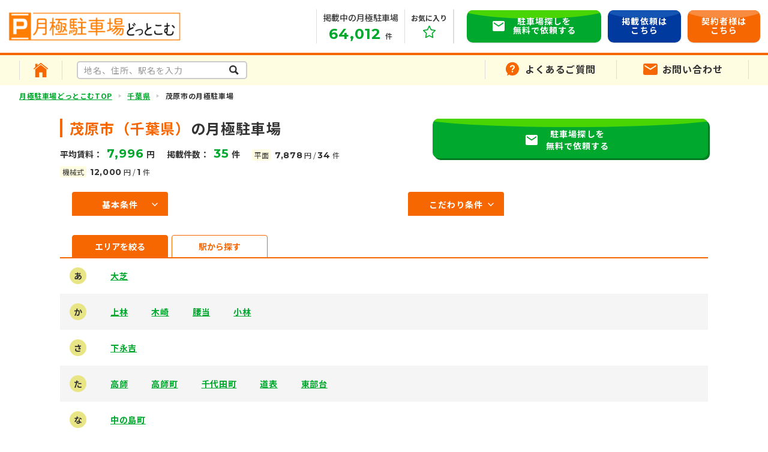

--- FILE ---
content_type: text/html; charset=UTF-8
request_url: https://www.monthly-p.com/zone/%E5%8D%83%E8%91%89%E7%9C%8C%E8%8C%82%E5%8E%9F%E5%B8%82/
body_size: 13806
content:
<!DOCTYPE html>
<html lang="ja">


<head>

	<meta charset="utf-8">
	<meta http-equiv="X-UA-Compatible" content="IE=edge">

	<title>茂原市（千葉県）の月極駐車場【月極駐車場どっとこむ】月極の駐車場検索専門サイト</title>

	
  <link rel="canonical" href="https://www.monthly-p.com/zone/%E5%8D%83%E8%91%89%E7%9C%8C%E8%8C%82%E5%8E%9F%E5%B8%82/">

      <meta name="description" content="茂原市（千葉県）の月極駐車場検索。物件数35件、平均賃料7,996円（機械式12,000円、平面7,878円）。ご希望に合わせた駐車場をお探しします。" />
  


	<link rel="shortcut icon" href="/assets/img/icon/favicon.ico" type="image/x-icon" />
	<link rel="apple-touch-icon" sizes="180x180" href="/assets/img/icon/apple-touch-icon.png">
	<link rel="icon" type="image/png" href="/assets/img/icon/favicon-32x32.png" sizes="32x32">
	<link rel="icon" type="image/png" href="/assets/img/icon/favicon-16x16.png" sizes="16x16">
	<link rel="manifest" href="/assets/img/icon/site.webmanifest">
	<link rel="mask-icon" href="/assets/img/icon/safari-pinned-tab.svg" color="#3a3a3a">
	<meta name="msapplication-TileColor" content="#3a3a3a">
	<meta name="theme-color" content="#3a3a3a">
	<meta name="viewport" content="width=device-width, initial-scale=1">
	<link rel="stylesheet" href="/assets/css/style.css?ver=1.0.11">
	<!--[if IE 7 ]> <html class="ie7"> <![endif]-->
	<!--[if IE 8 ]> <html class="ie8"> <![endif]-->
	<!--[if IE 9 ]> <html class="ie9"> <![endif]-->

			<!-- Google Tag Manager -->
		<script>(function(w,d,s,l,i){w[l]=w[l]||[];w[l].push({'gtm.start':
			new Date().getTime(),event:'gtm.js'});var f=d.getElementsByTagName(s)[0],
			j=d.createElement(s),dl=l!='dataLayer'?'&l='+l:'';j.async=true;j.src=
			'https://www.googletagmanager.com/gtm.js?id='+i+dl;f.parentNode.insertBefore(j,f);
			})(window,document,'script','dataLayer','GTM-KR3XR92');</script>
			<!-- End Google Tag Manager -->
			<script>
			(function(i,s,o,g,r,a,m){i['GoogleAnalyticsObject']=r;i[r]=i[r]||function(){
				(i[r].q=i[r].q||[]).push(arguments)},i[r].l=1*new
				Date();a=s.createElement(o),
				m=s.getElementsByTagName(o)[0];a.async=1;a.src=g;m.parentNode.insertBefore(a,m)
			})(window,document,'script','//www.google-analytics.com/analytics.js','ga');

			ga('create', 'UA-57238358-1', 'auto');
			ga('require', 'displayfeatures');
			ga('require', 'linkid', 'linkid.js');
			ga('send', 'pageview');
		</script>
	
	<!-- GLOBAL IMPORT -->
	<script src="https://code.jquery.com/jquery-3.6.0.min.js"></script>
	<script src="https://cdnjs.cloudflare.com/ajax/libs/lazysizes/5.3.2/lazysizes.min.js"></script>
	<script src="https://cdnjs.cloudflare.com/ajax/libs/object-fit-images/3.2.4/ofi.min.js" defer></script>
	<script type="text/javascript" src="https://cdn.jsdelivr.net/npm/slick-carousel@1.8.1/slick/slick.min.js"></script>
	<script src="/assets/js/min/effect.min.js" defer></script>

	<!-- 20230704 スライドショー調整のため追加 -->
	<script src="/assets/js/slide-adjust.js"></script>
</head>

<body>
	<!-- //// ALL START //// -->
	<div id="container" class="list-city list-page">
		<!-- //// HEADER START //// -->
		<header class="header">
			<div class="header-inner g-p-wrapper">

									<div class="header-logo">
						<a href="/">
							<img src="/assets/img/common/logo.png" alt="月極駐車場どっとこむ">
						</a>
					</div>
				
				<!-- ハンバーガーボタン -->
				<div class="header-toggle-btn" id="toggle">
					<span class="header-toggle-btn-bar top"></span>
					<span class="header-toggle-btn-bar middle"></span>
					<span class="header-toggle-btn-bar bottom"></span>
				</div>

				<!-- ナビゲーション -->
				<div class="drawer_bg" id="drawer_layer"></div>
				<nav class="header-nav">
					<ul class="header-nav-list">
						<li class="header-publish">
							<span class="header-publish_head">掲載中の月極駐車場</span><br>
							<a href="javascript:void(0)"><span class="number">64,012</span>
							</a>件
						</li>

						<li class="header-favorite">
							<a href="/mylist/">
								<span class="header-favorite_head">お気に入り</span>
								<span class="icon">
									<svg xmlns="http://www.w3.org/2000/svg" width="21" height="21"
										viewBox="0 0 21 21">
										<path id="Icon_feather-star" data-name="Icon feather-star"
											d="M12.75,2.25a.808.808,0,0,1,.731.464L16.293,8.7l6.272.964a.808.808,0,0,1,.455,1.363L18.459,15.7l1.078,6.609a.808.808,0,0,1-1.188.837l-5.6-3.1-5.6,3.1a.808.808,0,0,1-1.188-.837L7.041,15.7,2.48,11.031a.808.808,0,0,1,.455-1.363L9.207,8.7l2.812-5.99A.808.808,0,0,1,12.75,2.25Zm8.017,8.777-5.145-.791a.808.808,0,0,1-.608-.455L12.75,4.958,10.486,9.781a.808.808,0,0,1-.608.455l-5.145.791,3.749,3.839a.808.808,0,0,1,.219.694l-.876,5.37,4.534-2.507a.808.808,0,0,1,.782,0l4.534,2.507L16.8,15.56a.808.808,0,0,1,.219-.694Z"
											transform="translate(-2.25 -2.25)" fill="#00a92d" />
									</svg>
								</span>
							</a>
						</li>

						<li class="header-contractor">
							<span>契約者様<br>はこちら</span>
							<ul>
								<li><a href="/contractor/kaiyaku/">解約</a></li>
								<li><a href="/contractor/syakosyoumei/">車庫証明発行希望</a></li>
								<li><a href="/contractor/henkou/">車両変更</a></li>
							</ul>
						</li>

					</ul>
				</nav>

				<nav class="header-nav-sp">
					<div class="g-p-wrapper">

						<form action="" class="fv-form">
							<dl>
								<dt>
									<p>フリーワード検索</p>
									<input class="eqn5_name" name="" value="" placeholder="地名、住所、駅名を入力" data-eqn5-id='0_0' data-eqn5-label='地名、住所、駅名' data-Page6061106800="free_word" required>
								</dt>
								<dd>
									<button type="submit" class="eqn5_send input_submit" data-Page6061106800="search_free_word">検索</button>
								</dd>
							</dl>
						</form>

						<div class="top_view-search">
							<ul>
								<li>
									<a href="javascript:void(0)" data-Page6061106800="search_main_area">
										主要エリア<span>から探す</span>
									</a>
								</li>
								<li>
									<a href="javascript:void(0)" data-Page6061106800="search_current_location">
										現在地<span>から探す</span>
									</a>
								</li>
							</ul>
						</div>
						<ul class="header-nav-sp-list">
							<li><a href="/#front-search">こだわり駐車場検索</a></li>
							<li><a href="/#front-update">物件更新情報</a></li>
							<li><a href="/#front-feature">3つの特長</a></li>
							<li><a href="/#front-flow">ご利用の流れ</a></li>
							<li><a href="/#front-faq">よくあるご質問</a></li>
							<li><a href="/#front-news">お知らせ</a></li>
							<li><a href="/contact">お問合せ</a></li>
						</ul>

						<div class="keisai-box">
							<p>あなたの駐車場を<br>無料で掲載しませんか？<br>
								<span>駐車場をお持ちのオーナー様はこちらから</span>
							</p>
							<div class="contact-box_mail"> <a class="g-c-btn_contact" href="/request/">
								<div class="g-c-btn_contact_inner">掲載依頼はこちら</div>
							</a> </div>
						</div>
						<div class="contractor-box">
							<p>解約や車両変更など、契約者様は<br>こちらからお問い合わせください。</p>
							<div class="header-contractor">
								<span>契約者様はこちら</span>
								<ul>
									<li><a href="/contractor/kaiyaku/">解約</a></li>
									<li><a href="/contractor/syakosyoumei/">車庫証明発行希望</a></li>
									<li><a href="/contractor/henkou/">車両変更</a></li>
								</ul>
							</div>
						</div>
					</div>
				</nav>
				<!-- CVボタン -->
				<ul class="header-cv">
					<li> <a class="g-c-btn_contact" href="/contact/">
						<div class="g-c-btn_contact_inner"> 駐車場探しを<br>
							無料で依頼する </div>
						</a> </li>
						<li><a class="g-c-btn_contact request" href="/request/">
							<div class="g-c-btn_contact_inner">掲載依頼は<br>こちら</div>
						</a></li>
						<li class="cv-hover"><span class="g-c-btn_contact contractor">
							<div class="g-c-btn_contact_inner">契約者様は<br>こちら</div>
						</span>
						<ul>
							<li><a href="/contractor/kaiyaku/">解約</a></li>
							<li><a href="/contractor/syakosyoumei/">車庫証明発行希望</a></li>
							<li><a href="/contractor/henkou/">車両変更</a></li>
						</ul>
					</li>
				</ul>
			</div>

		</header>
		<div class="header-public_sp">
			<div class="g-p-wrapper">
				<span class="header-publish_head">掲載中の月極駐車場</span><br>
				<a href="javascript:void(0)"><span class="number">64,012</span>
				</a>件
			</div>
		</div>

		<div class="fix-cv hide_pc">
			<a class="g-c-btn_contact" href="/contact/">
				<div class="g-c-btn_contact_inner">
					<span>駐車場探し</span>を無料で依頼する
				</div>
			</a>
		</div>
		<!-- //// HEADER END //// -->






			
<div class="g-p-column_1">
  <!-- For User START -->
  <div class="g-p-subNav">
    <div class="in g-p-wrapper">
      <div class="box-user">
        <div class="box-user-left">
          <div class="u-home">
            <a href="/"><img src="/assets/img/common/ico_home.svg"
                alt="画像"></a>
          </div>
          <div class="u-search">
            <form action="">
              <input type="text" class="keyword" name="key_search" placeholder="地名、住所、駅名を入力" data-Page6061106800="free_word" required>
              <input type="submit" name="search_place" value="1" class="btnsearch" data-Page6061106800="search_free_word">
            </form>
          </div>
        </div>
        <div class="box-user-right">
          <ul>
            <li><a href="/wp/faq"><span class="ico-qa">よくあるご質問</span></a></li>
            <li><a href="/contact/"><span class="ico-mail">お問い合わせ</span></a></li>
          </ul>
        </div>
      </div>
    </div>
  </div>
  <!-- For User END -->
  <!-- //// MAIN CONTENT START //// -->

  <main role="main">
    <!-- パンくずリスト START -->
    <div class="g-c-pan">

      <div class="in g-p-wrapper-l">

        <p id="breadcrumbs">
          <span>
            <span>
              <a href="/">月極駐車場どっとこむTOP</a>
              <span>
                <a href="/zone/千葉県/">千葉県</a>
                <span class="breadcrumb_last" aria-current="page">茂原市の月極駐車場</span>
              </span>
            </span>
          </span>
        </p>

      </div>

    </div>
    <!-- パンくずリスト END -->

    <section class="list-page-content">
      <div class="g-p-wrapper">
        <div class="list-page_head">
          <div class="list-page_head-info">
            <h1 class="g-p-page-ttl"><span>茂原市（千葉県）</span>の月極駐車場</h1>
            <ul>
              <li class="list-page_head-info-main">
                平均賃料：<span class="color" data-Page6061106800="all_average_price">7,996</span>円
              </li>
              <li class="list-page_head-info-main">
                掲載件数：<span class="color" data-Page6061106800="all_total_count">35</span>件
              </li>
              <li class="list-page_head-info-sub">
                <div class="label letter">平面</div>
                <span class="number-wrapper">
                  <span class="number" data-Page6061106800="ground_average_price">7,878</span>円
                </span>
                <span class="seq">/</span>
                <span class="number-wrapper">
                  <span class="number" data-Page6061106800="ground_total_count">34</span>件
                </span>
              </li>
              <li class="list-page_head-info-sub">
                <div class="label">機械式</div>
                <span class="number-wrapper">
                  <span class="number" data-Page6061106800="mechanical_average_price">12,000</span>円
                </span>
                <span class="seq">/</span>
                <span class="number-wrapper">
                  <span class="number" data-Page6061106800="mechanical_total_count">1</span>件
                </span>
              </li>
            </ul>
          </div>
                      <div class="contact-box_mail">
              <a class="g-c-btn_contact" href="/contact/">
                <div class="g-c-btn_contact_inner">
                  駐車場探しを<br>
                  無料で依頼する
                </div>
              </a>
            </div>
                  </div>


        <!-- 検索 -->
        <section class="g-c-list-search form">
	<div class="">
		<form action="" class="g-c-list-search-form">

			<!-- 基本条件 -->
			<div class="g-c-list-basic-search g-c-list-search-form-content">
				<p class="g-c-list-search-form-ttl js_drop_trigger sp_close"><span>基本条件</span></p>
				<div class="g-c-list-search-content js_drop_content">

					<!-- 賃料 -->
					<dl>
						<dt>賃料</dt>
						<dd class="has-field-flex">
							<input type="text" name="column_input[0][0]" data-Page6061106800="min_price">
							<span>～</span>
							<input type="text" name="column_input[0][1]" data-Page6061106800="max_price">
							<span>円</span>
						</dd>
					</dl>

					<!-- 車両 -->
					<dl>
						<dt>車両</dt>
						<dd>
							<ul class="check_list">
								<li>
									<input id="checkbox_0_0" type="checkbox" name="column_input[1][0]" value="自動車" data-Page6061106800="car_type">
									<label for="checkbox_0_0">
										自動車
									</label>
								</li>
								<li>
									<input id="checkbox_0_1" type="checkbox" name="column_input[1][1]" value="軽自動車" data-Page6061106800="car_type">
									<label for="checkbox_0_1">
										軽自動車
									</label>
								</li>
								<li>
									<input id="checkbox_0_2" type="checkbox" name="column_input[1][2]" value="バイク" data-Page6061106800="car_type">
									<label for="checkbox_0_2">
										バイク
									</label>
								</li>
								<li>
									<input id="checkbox_0_3" type="checkbox" name="column_input[1][3]" value="トラック" data-Page6061106800="car_type">
									<label for="checkbox_0_3">
										トラック
									</label>
								</li>
								<li>
									<input id="checkbox_0_4" type="checkbox" name="column_input[1][4]" value="その他" data-Page6061106800="car_type">
									<label for="checkbox_0_4">
										その他
									</label>
								</li>
							</ul>
						</dd>
					</dl>

					<!-- 特徴 -->
					<dl>
						<dt>特徴</dt>
						<dd>
							<ul class="check_list">
								<li>
									<input id="checkbox_1_0" type="checkbox" name="column_input[2][0]" value="平置き" data-Page6061106800="property">
									<label for="checkbox_1_0">
										平置き
									</label>
								</li>
								<li>
									<input id="checkbox_1_1" type="checkbox" name="column_input[2][1]" value="機械式" data-Page6061106800="property">
									<label for="checkbox_1_1">
										機械式
									</label>
								</li>
								<li>
									<input id="checkbox_1_2" type="checkbox" name="column_input[2][2]" value="ガレージ" data-Page6061106800="property">
									<label for="checkbox_1_2">
										ガレージ
									</label>
								</li>
								<li>
									<input id="checkbox_1_3" type="checkbox" name="column_input[2][3]" value="屋根あり" data-Page6061106800="property">
									<label for="checkbox_1_3">
										屋根あり
									</label>
								</li>
								<li>
									<input id="checkbox_1_4" type="checkbox" name="column_input[2][4]" value="防犯カメラあり" data-Page6061106800="property">
									<label for="checkbox_1_4">
										防犯カメラあり
									</label>
								</li>
							</ul>
						</dd>
					</dl>
				</div>
			</div>

			<!-- こだわり条件 -->
			<div class="g-c-list-detail-search g-c-list-search-form-content">
				<p class="g-c-list-search-form-ttl js_drop_trigger sp_close"><span>こだわり条件</span></p>
				<div class="g-c-list-search-content js_drop_content">

					<!-- 床 -->
					<dl>
						<dt>床</dt>
						<dd>
							<ul class="check_list">
								<li>
									<input id="radio_0_5" type="radio" name="column_input[3][0]" value="指定なし" data-Page6061106800="floor" checked>
									<label for="radio_0_5">
										指定なし
									</label>
								</li>
								<li>
									<input id="radio_0_0" type="radio" name="column_input[3][0]" value="舗装" data-Page6061106800="floor">
									<label for="radio_0_0">
										舗装
									</label>
								</li>
								<li>
									<input id="radio_0_1" type="radio" name="column_input[3][0]" value="砂利" data-Page6061106800="floor">
									<label for="radio_0_1">
										砂利
									</label>
								</li>
								<li>
									<input id="radio_0_2" type="radio" name="column_input[3][0]" value="未舗装" data-Page6061106800="floor">
									<label for="radio_0_2">
										未舗装
									</label>
								</li>
								<li>
									<input id="radio_0_4" type="radio" name="column_input[3][0]" value="その他" data-Page6061106800="floor">
									<label for="radio_0_4">
										その他
									</label>
								</li>
							</ul>
						</dd>
					</dl>

					<!-- 手数料 -->
					<dl>
						<dt>手数料</dt>
						<dd>
							<ul class="check_list">
								<li>
									<input id="radio_1_0" type="radio" name="column_input[4][0]" value="0" data-Page6061106800="is_no_fees_campaign" checked>
									<label for="radio_1_0">
										指定なし
									</label>
								</li>
								<li>
									<input id="radio_1_1" type="radio" name="column_input[4][0]" value="1" data-Page6061106800="is_no_fees_campaign">
									<label for="radio_1_1">
										なし
									</label>
								</li>
							</ul>
						</dd>
					</dl>

					<!-- 礼金 -->
					<dl>
						<dt>礼金</dt>
						<dd>
							<ul class="check_list">
								<li>
									<input id="radio_2_0" type="radio" name="column_input[5][0]" value="0" data-Page6061106800="is_no_key_money" checked>
									<label for="radio_2_0">
										指定なし
									</label>
								</li>
								<li>
									<input id="radio_2_1" type="radio" name="column_input[5][0]" value="1" data-Page6061106800="is_no_key_money">
									<label for="radio_2_1">
										なし
									</label>
								</li>
							</ul>
						</dd>
					</dl>

					<!-- 保証金・敷金 -->
					<dl>
						<dt>保証金・敷金</dt>
						<dd>
							<ul class="check_list">
								<li>
									<input id="radio_3_0" type="radio" name="column_input[6][0]" value="0" data-Page6061106800="is_no_deposit" checked>
									<label for="radio_3_0">
										指定なし
									</label>
								</li>
								<li>
									<input id="radio_3_1" type="radio" name="column_input[6][0]" value="1" data-Page6061106800="is_no_deposit">
									<label for="radio_3_1">
										なし
									</label>
								</li>
							</ul>
						</dd>
					</dl>

					<!-- 短期OK -->
					<dl>
						<dt>短期契約</dt>
						<dd>
							<ul class="check_list">
								<li>
									<input id="radio_4_0" type="radio" name="column_input[7][0]" value="0" data-Page6061106800="can_short_use" checked>
									<label for="radio_4_0">
										指定なし
									</label>
								</li>
								<li>
									<input id="radio_4_1" type="radio" name="column_input[7][0]" value="1" data-Page6061106800="can_short_use">
									<label for="radio_4_1">
										可
									</label>
								</li>
							</ul>
						</dd>
					</dl>

					<!-- スピード契約 -->
					<dl>
						<dt>スピード契約</dt>
						<dd>
							<ul class="check_list">
								<li>
									<input id="radio_5_0" type="radio" name="column_input[8][0]" value="0" data-Page6061106800="is_ok_speed_contract" checked>
									<label for="radio_5_0">
										指定なし
									</label>
								</li>
								<li>
									<input id="radio_5_1" type="radio" name="column_input[8][0]" value="1" data-Page6061106800="is_ok_speed_contract">
									<label for="radio_5_1">
										可
									</label>
								</li>
							</ul>
						</dd>
					</dl>

				</div>
			</div>
		</form>
	</div>
</section>
        

        <div class="list-page-area list-page-area-tab">
          <div class="g-c-tab-list">
            <button class="g-c-tab-list-item is-btn-active">エリアを絞る</button>
            <button class="g-c-tab-list-item">駅から探す</button>
          </div>
          <div class="g-c-tab-contents is-contents-active" data-Page6061106800="area_list">
                                        <dl>
                <dt>あ</dt>
                <dd>
                  <ul>
                                          
                      <li><a href="/area/千葉県茂原市大芝/">大芝</a></li>
                    
                  </ul>
                </dd>
              </dl>
                            <dl>
                <dt>か</dt>
                <dd>
                  <ul>
                                          
                      <li><a href="/area/千葉県茂原市上林/">上林</a></li>
                                          
                      <li><a href="/area/千葉県茂原市木崎/">木崎</a></li>
                                          
                      <li><a href="/area/千葉県茂原市腰当/">腰当</a></li>
                                          
                      <li><a href="/area/千葉県茂原市小林/">小林</a></li>
                    
                  </ul>
                </dd>
              </dl>
                            <dl>
                <dt>さ</dt>
                <dd>
                  <ul>
                                          
                      <li><a href="/area/千葉県茂原市下永吉/">下永吉</a></li>
                    
                  </ul>
                </dd>
              </dl>
                            <dl>
                <dt>た</dt>
                <dd>
                  <ul>
                                          
                      <li><a href="/area/千葉県茂原市高師/">高師</a></li>
                                          
                      <li><a href="/area/千葉県茂原市高師町/">高師町</a></li>
                                          
                      <li><a href="/area/千葉県茂原市千代田町/">千代田町</a></li>
                                          
                      <li><a href="/area/千葉県茂原市道表/">道表</a></li>
                                          
                      <li><a href="/area/千葉県茂原市東部台/">東部台</a></li>
                    
                  </ul>
                </dd>
              </dl>
                            <dl>
                <dt>な</dt>
                <dd>
                  <ul>
                                          
                      <li><a href="/area/千葉県茂原市中の島町/">中の島町</a></li>
                    
                  </ul>
                </dd>
              </dl>
                            <dl>
                <dt>は</dt>
                <dd>
                  <ul>
                                          
                      <li><a href="/area/千葉県茂原市早野/">早野</a></li>
                                          
                      <li><a href="/area/千葉県茂原市法目/">法目</a></li>
                                          
                      <li><a href="/area/千葉県茂原市本納/">本納</a></li>
                    
                  </ul>
                </dd>
              </dl>
                            <dl>
                <dt>ま</dt>
                <dd>
                  <ul>
                                          
                      <li><a href="/area/千葉県茂原市緑町/">緑町</a></li>
                                          
                      <li><a href="/area/千葉県茂原市茂原/">茂原</a></li>
                                          
                      <li><a href="/area/千葉県茂原市茂原西/">茂原西</a></li>
                    
                  </ul>
                </dd>
              </dl>
                            <dl>
                <dt>や</dt>
                <dd>
                  <ul>
                                          
                      <li><a href="/area/千葉県茂原市八千代/">八千代</a></li>
                                          
                      <li><a href="/area/千葉県茂原市ゆたか/">ゆたか</a></li>
                                          
                      <li><a href="/area/千葉県茂原市新町名/">新町名</a></li>
                    
                  </ul>
                </dd>
              </dl>
                            <dl>
                <dt>わ</dt>
                <dd>
                  <ul>
                                          
                      <li><a href="/area/千葉県茂原市鷲巣/">鷲巣</a></li>
                    
                  </ul>
                </dd>
              </dl>
              
                      </div>
          <div class="g-c-tab-contents tab-content-station ">
                                          <dl>
                  <dt>JR外房線</dt>
                  <dd>
                    <ul>
                                              <li><a href="/station/新茂原駅/2006/">新茂原駅</a></li>
                                              <li><a href="/station/本納駅/2005/">本納駅</a></li>
                                              <li><a href="/station/茂原駅/2007/">茂原駅</a></li>
                      
                    </ul>
                  </dd>
                </dl>
              
                      </div>

        </div>

        <div class="city-info landmark">
          <h2>茂原市のランドマーク</h2>
          <ul class="landmark-list">
                          <li>該当するものが見つかりませんでした。</li>
                      </ul>
        </div>
        <div class="city-info price-table">
          <h2>千葉県 茂原市の月極駐車場相場情報</h2>
          <table class="hide_less_sp">
            <tr>
              <th>駐車場タイプ</th>
              <th>平均賃料</th>
              <th>最低賃料</th>
              <th>最高賃料</th>
              <th>件数</th>
            </tr>
            <tr>
              <td>全体</td>
              <td data-Page6061106800="all_average_price_label">7,996円</td>
              <td data-Page6061106800="all_minimum_price_label">3,000円</td>
              <td data-Page6061106800="all_maximum_price_label">12,000円</td>
              <td data-Page6061106800="all_total_count_label">35件</td>
            </tr>
            <tr>
              <td>平面式</td>
              <td data-Page6061106800="ground_average_price_label">7,878円</td>
              <td data-Page6061106800="ground_minimum_price_label">3,000円</td>
              <td data-Page6061106800="ground_maximum_price_label">11,000円</td>
              <td data-Page6061106800="ground_total_count_label">34件</td>
            </tr>
            <tr>
              <td>機械式</td>
              <td data-Page6061106800="mechanical_average_price_label">12,000円</td>
              <td data-Page6061106800="mechanical_minimum_price_label">12,000円</td>
              <td data-Page6061106800="mechanical_maximum_price_label">12,000円</td>
              <td data-Page6061106800="mechanical_total_count_label">1件</td>
            </tr>
          </table>

          <div class="sp-table hide_more_sp">
            <table>
              <tr>
                <th>駐車場タイプ</th>
                <th>平均賃料</th>
              </tr>
              <tr>
                <td>全体</td>
                <td data-Page6061106800="all_average_price_label">7,996円</td>
              </tr>
              <tr>
                <td>平面式</td>
                <td data-Page6061106800="ground_average_price_label">7,878円</td>
              </tr>
              <tr>
                <td>機械式</td>
                <td data-Page6061106800="mechanical_average_price_label">12,000円</td>
              </tr>
            </table>
            <table>
              <tr>
                <th>駐車場タイプ</th>
                <th>最低賃料</th>
              </tr>
              <tr>
                <td>全体</td>
                <td data-Page6061106800="all_minimum_price_label">3,000円</td>
              </tr>
              <tr>
                <td>平面式</td>
                <td data-Page6061106800="ground_minimum_price_label">3,000円</td>
              </tr>
              <tr>
                <td>機械式</td>
                <td data-Page6061106800="mechanical_minimum_price_label">12,000円</td>
              </tr>
            </table>
            <table>
              <tr>
                <th>駐車場タイプ</th>
                <th>最高賃料</th>
              </tr>
              <tr>
                <td>全体</td>
                <td data-Page6061106800="all_maximum_price_label">12,000円</td>
              </tr>
              <tr>
                <td>平面式</td>
                <td data-Page6061106800="ground_maximum_price_label">11,000円</td>
              </tr>
              <tr>
                <td>機械式</td>
                <td data-Page6061106800="mechanical_maximum_price_label">12,000円</td>
              </tr>
            </table>
            <table>
              <tr>
                <th>駐車場タイプ</th>
                <th>件数</th>
              </tr>
              <tr>
                <td>全体</td>
                <td data-Page6061106800="all_total_count_label">35件</td>
              </tr>
              <tr>
                <td>平面式</td>
                <td data-Page6061106800="ground_total_count_label">34件</td>
              </tr>
              <tr>
                <td>機械式</td>
                <td data-Page6061106800="mechanical_total_count_label">1件</td>
              </tr>
            </table>
          </div>
        </div>

                  <div class="city-info area-overview">
            <h2>千葉県 茂原市のエリア概要</h2>
            <p>茂原市（もばらし）は、千葉県のほぼ中央東部に位置する市です。<br />
都心から約70km圏内、千葉市から約30kmの距離。<br />
天然ガスの生産量は日本一で、それに伴い市内には多数の関係企業が立地している。<br />
<br />
主要駅：JR東日本外房線「本納駅」「新茂原駅」「茂原駅」<br />
主要道路：圏央道「茂原北インターチェンジ」「茂原長南インターチェンジ」<br />
　　　　　千葉外房有料道路、国道128号、国道409号<br />
<br />
周辺施設：南総サンヴェルプラザ、イオン茂原店、茂原市立美術館、茂原市市民体育館、<br />
　　　　　公立長生病院、茂原公園、茂原ツインサーキット、藻原寺<br />
<br />
月極駐車場種別：アスファルト駐車場、青空駐車場、<br />
　　　　　　　　バイクコンテナ（ドアタイプ）、バイクコンテナ（シャッタータイプ）</p>
          </div>
        

      </div>

    </section>
    <section class="g-p-parking-card_list-sec">
      <div class="g-p-wrapper">

        
      </div>

    </section>


  </main>
  <!-- //// MAIN CONTENT END //// -->

</div>





  
  <script data-PageTemplate6061106800="area_list" type="text/x-jsrender">
    <{props list}>
      <dl>
        <dt><{>key}></dt>
        <dd>
          <ul>
            <{for prop}>
              
              <li><a href="<{:link}>"><{>display_name}></a></li>
            <{/for}>
          </ul>
        </dd>
      </dl>
    <{/props}>
  </script>


  
  <script data-PageTemplate6061106800="area_list_loading" type="text/x-jsrender">
    <div style="padding:2rem;">
      <img src="/assets/original/img/loading.svg" height="50" width="50" />
    </div>
  </script>


  
  <script data-PageTemplate6061106800="area_list_no_result" type="text/x-jsrender">
    <p>該当するものが見つかりませんでした。</p>
  </script>


  
  <script data-PageTemplate6061106800="area_list_failure" type="text/x-jsrender">
    <p>検索に失敗しました。</p>
  </script>









		<!-- //// FOOTER START //// -->
		<footer class="footer">
			<div class="footer-lead">
				<p class="g-p-wrapper">
					東京・名古屋・京都・大阪・兵庫・福岡・仙台など全国から、月極駐車場探しをサポートします。
				</p>
			</div>

			<section class="footer-info">
				<div class="g-p-wrapper">
					<!-- 会社名ロゴ -->
					<div class="footer-logo"><a href="/"><img src="/assets/img/common/logo.png" alt="月極駐車場どっとこむ"></a>
					</div>
					<p>東京都・名古屋市・横浜市・川崎市・さいたま市・大阪市は、当サイトに掲載されていない月極駐車場情報も多数保有しています。ご希望条件を入力してお問合せいただければ、よりお客様に合った情報をピックアップして、担当より駐車場情報をご提供することができます。ＨＰに掲載されていないからと諦めずに、お気軽にお問合せください。
					</p>
					<p>注意点：
						月極の特性上、１ヶ月ごとに空き状況が変わるため、満車の駐車場も掲載されています。必ずその都度お問合せを頂き空き状況をご確認ください。駐車場によっては、空き待ちもできますので、「これは！」という駐車場情報を見つけられましたら、ご連絡ください。
					</p>
					<div class="isms-info">
						<div class="isms-info-img"><img src="/assets/img/common/isms.png" alt="ISO/IEC 27001" width="200" height="100">
						</div>
						<div class="isms-info-txt">
							<p><span class="bold">当社は安心・安全のための取り組みを行っています。</span><br />
								皆さまにより安心してご利用いただけるサービスを提供するため、情報セキュリティマネジメントシステム（ISMS）適合性評価制度によるISO/IEC 27001の認定を取得しています。</p>
						</div>
					</div>
					<div class="footer-flex">
						
													

						
												<div class="footer-banner">
							<ul>
								<li><a href="/request/"><img src="/assets/img/common/footer-banner01.png" alt="あなたの駐車場を掲載しませんか?"></a></li>
								<!---->
								<li><a href="https://parking-m.com/parking-sublease/" target="_blank"><img src="/assets/img/common/footer-banner03.png" alt="駐車場サブリース"></a></li>
							</ul>
						</div>
					</div>
				</div>
			</section>
			<!-- サイトマップ -->
			<section class="footer-sitemap">
				<div class="g-p-wrapper">
					<!-- ページトップスクロール -->
					<div class="pageup">
						<a href="#">このページの先頭へ</a>
					</div>
					<ul class="footer-sitemap-list">
						<li class="footer-sitemap-list-item"><a href="/">HOME</a></li>
						<li class="footer-sitemap-list-item"><a href="/wp/guide/">ご利用案内</a></li>
						<li class="footer-sitemap-list-item"><a href="/wp/faq/">よくある質問</a></li>
						<li class="footer-sitemap-list-item"><a href="/request/">駐車場掲載依頼</a></li>
						<li class="footer-sitemap-list-item"><a href="/contact/">お問い合わせ</a></li>
						<li class="footer-sitemap-list-item"><a href="/wp/privacy/">プライバシーポリシー</a></li>
						<li class="footer-sitemap-list-item"><a href="/wp/company/">運営会社</a></li>
						<li class="footer-sitemap-list-item"><a href="/wp/rule/">利用規約</a></li>
					</ul>
					<div class="footer-copyright">
						<p>Copyright &copy monthly-p.com All Rights Reserved.</p>
					</div>
				</div>
			</section>
		</footer>
		<!-- //// FOOTER END //// -->
	</div>
	<!-- //// ALL END //// -->
	<div id="ie_container">
		<div class="cover">
			<p>ページを表示できません。<br>このサイトは、最新のブラウザでご覧ください。</p>
		</div>
	</div>

	

<script src="/assets/vendors/jsrender/jsrender.js"></script>


<script type="text/javascript">

	
	
/**
 * 共通基本クラス
 * @constructor
 */
function CommonBase(controller, mainId, jsrId) {

	var commonBase = this;

	// コントローラ名
	this.controller = controller;
	// メインID
	this.mainId = mainId;
	// JsRenderテンプレートID
	this.jsrId = jsrId;

	// [グローバル] 一意となるインスタンス連番
	if (typeof globalInstanceNo === 'undefined') {
		globalInstanceNo = 0;
	}
	globalInstanceNo++;

	// インスタンス番号
	this.instanceNo = globalInstanceNo;

	// コールバック配列
	this.callbacks = [];

	// データクラス
	this.DataClass = function () {

		var _this = this;

		
		_this.op = {
			instanceId: (function(){
				return 'xxxxxxxx-xxxx-4xxx-yxxx-xxxxxxxxxxxx'.replace(/[xy]/g, function(a) {
					let r = (new Date().getTime() + Math.random() * 16)%16 | 0, v = a == 'x' ? r : (r & 0x3 | 0x8);
					return v.toString(16);
				});
			})()

			, clone: function () {
				var clone = new commonBase.DataClass();
				$.each(_this.op.output(), function(key, val){
					clone[key] = val;
				});
				return clone;
			}

			, overwrite: function (entity) {
				if (typeof entity !== 'object') {
					return;
				}
				var data = _this;
				$.each(_this, function(key, val){
					if (!(key in entity)) {
						return true; //continue;
					}
					data[key] = entity[key];
				});
			}

			, output: function() {
				var data = $.extend(true, {}, _this);
				delete data.op;
				return data;
			}

			, outputFormData: function() {
				var data = _this.op.output();
	
				var formData = new FormData();
				$.each(data, function(key, val) {
					formData.append(key, val);
				});
	
				return formData;
			}

			, outputJson: function() {
				return JSON.stringify(_this.op.output());
			}
		};
		

		/*
		this.instanceId = (function(){
			return 'xxxxxxxx-xxxx-4xxx-yxxx-xxxxxxxxxxxx'.replace(/[xy]/g, function(a) {
				let r = (new Date().getTime() + Math.random() * 16)%16 | 0, v = a == 'x' ? r : (r & 0x3 | 0x8);
				return v.toString(16);
			});
		})();

		this.clone = function () {
			return $.extend(true, {}, this);
		};

		this.overwrite = function (entity) {

			if (typeof entity !== 'object') {
				return;
			}

			var data = this;

			$.each(this, function(key, val){
				if (!(key in entity)) {
					return true; //continue;
				}
				data[key] = entity[key];
			});
		};

		this.output = function() {
			var data = this.clone();

			// インスタンスIDを削除
			delete data.instanceId;

			// 関数を削除
			$.each(data, function(key, val){
				if (typeof val === 'function') {
					delete data[key];
				}
			});
			return data;
		};

		this.outputFormData = function() {
			var data = this.output();

			var formData = new FormData();
			$.each(data, function(key, val) {
				formData.append(key, val);
			});

			return formData;
		};

		this.outputJson = function () {
			return JSON.stringify(this.output());
		};
		*/
	}
}

/**
 * セレクタを取得
 * @param  {string} value 値
 * @return {string}       セレクタ
 */
CommonBase.prototype.getSelector = function (value) {
	return '[data-' + this.mainId + '="' + value + '"]';
}

/**
 * jQueryObjectを取得
 * @param  {string}       value 値
 * @return {jQueryObject}       jQueryObject
 */
CommonBase.prototype.getObject = function (value) {
	return $(this.getSelector(value));
}

/**
 * テンプレートを取得する
 * @param  {string}       value 値
 * @return {jQueryObject}       jQueryObject
 */
CommonBase.prototype.getTemplate = function (value) {
	return $('[data-' + this.jsrId + '="' + value + '"]');
}


/**
 * コールバックをセットする
 * @param  {string}   process_name コールバック名
 * @param  {Function} fn           処理関数
 * @return void
 */
CommonBase.prototype.setCallback = function (process_name, fn) {

	var _this = this;

	_this.callbacks[process_name] = fn;
}

/**
 * コールバックを実行する
 * @param  {string}   process_name コールバック名
 * @param  {}         args         引数
 * @return void
 */
CommonBase.prototype.runCallback = function (process_name, args) {

	var _this = this;

	// コールバック関数実行
	if (process_name in _this.callbacks) {
		_this.callbacks[process_name](args);
	}
}


/**
 * アクション名を渡し、URLを返す
 * @param  {string} action アクション名
 * @return {string}        URL
 */
CommonBase.prototype.getUrl = function (action) {
	return '/' + this.controller + '/' + action;
}

/**
 * モーダルURLを返す
 * @param  {string} controller コントローラ名
 * @param  {string} action     アクション名
 * @return {string}            URL
 */
CommonBase.prototype.getModalUrl = function (controller, action) {
	return '/' + controller + '/' + action;
}


/**
 * 項目エラーを表示する
 * @param  {hash} error_hash 項目エラー情報
 */
CommonBase.prototype.setItemError = function (error_hash) {

	var _this = this;

	// 項目エラーをリセット
	// _this.resetItemError();

	// 項目のエラーをセットする
	$.each(error_hash, function (name, msg) {
		_this.getObject(name).data('Instance').setError(msg);
	});
}

/**
 * 項目エラーをリセット
 */
// CommonBase.prototype.resetItemError = function () {
// 	var _this = this;
// 	// 各項目のエラーをリセットする
// 	$('#' + _this.mainId).find('.is-invalid').removeClass('is-invalid');
// 	$('#' + _this.mainId).find('.invalid-feedback').text('');
// }


/**
 * 指定した要素にローダーをセットする（画面内複数ローダー対応用）
 * @param {object} $loadObj ローダーをセットするオブジェクト
 * @param {Boolean} isLoading 読込中であるか
 */
CommonBase.prototype.setAnyLoader = function ($loadObj, isLoading) {

	var _this = this;

	if (isLoading) {
		// ローダーON
		$loadObj.addClass('active');
	} else {
		// ローダーOFF
		$loadObj.removeClass('active');
	}
}

/**
 * 指定したローダーが読込中であるか（画面内複数ローダー対応用）
 * @param {object} $loadObj ローダーをセットするオブジェクト
 * @return {Boolean} isLoading	読込中であるか
 */
CommonBase.prototype.isAnyLoading = function ($loadObj) {

	var _this = this;

	return $loadObj.hasClass('active');
}

/**
 * 該当件数をセットする
 * @param {jQueryObject} $obj      該当件数オブジェクト
 * @param {int}          hitsCount 該当件数
 */
CommonBase.prototype.setHitsCount = function ($obj, hitsCount) {

	var _this = this;

	$obj.empty().append(
		$('<span class="h3">').text(Number(hitsCount).toLocaleString())
		, ' 件　該当しました。'
	);
}


/**
 * 数値を3桁区切りにして返す
 * @param {string} num 数値
 */
CommonBase.prototype.numberFormat = function (num) {
	return String(num).replace(/(\d)(?=(\d\d\d)+(?!\d))/g, '$1,');
}

	
/**
 * ページ基本クラス
 * @constructor
 */
function PageBase(controller, mainId, jsrId, options) {

	var _this = this;

	// CommonBaseオブジェクトの初期値を呼び出す
	CommonBase.call(this, controller, mainId, jsrId);

	_this.pageBase = {
		// ページObject
		$page: $('#' + _this.mainId)
		// オプション
		, options: $.extend(true, {
			// ここでオプションを設定します

		}, options)
	}
}
/**
 * 継承
 */
PageBase.prototype = new CommonBase();


/**
 * 初期化
 * @return void
 */
PageBase.prototype.initBase = function(){

	var _this = this;

	PageBase.prototype.initBefore.call(_this)
	.then(_this.init.bind(_this))
	.then(PageBase.prototype.initAfter.bind(_this))
	;
}


/**
 * 初期化前
 * @return void
 */
PageBase.prototype.initBefore = function(){

	var _this = this;

	var d = new $.Deferred();

	// ページローダーを非表示
	// $('#loading_page').data('Instance').show();

	// 「フリーワード検索」機能を設定する
	_this.setSearchFreeWord('free_word', 'search_free_word');
	// 「主要エリアから探す」機能を設定する
	_this.setSearchMainArea('search_main_area');
	// 「現在地から探す」機能を設定する
	_this.setSearchCurrentLocation('search_current_location');
	
	d.resolve();

	return d.promise();
}


/**
 * 初期化後
 * @return void
 */
PageBase.prototype.initAfter = function(){

	var _this = this;

	var d = new $.Deferred();

	// ページローダーを非表示
	// $('#loading_page').data('Instance').hide();

	d.resolve();

	return d.promise();
}



/**
 * 「フリーワード検索」機能を設定する
 * @param  string inputName     フリーワード識別名
 * @param  string searchBtnName 検索ボタン識別名
 * @return void
 */
PageBase.prototype.setSearchFreeWord = function(inputName, searchBtnName){

	var _this = this;

	// form の submit をキャンセル
	_this.getObject(searchBtnName).parents('form').submit(function(){
		return false;
	});
	// フリーワード検索　押下時
	_this.getObject(searchBtnName).setEvent('click', function(){

		var $form = $(this).parents('form');

		// 制約検証を満たしていない場合、処理を中止する
		if (!$form[0].reportValidity()) {
			return false;
		}

		var word = $form.find('[data-Page6061106800="' + inputName + '"]').val();
		location.href = '/top/searchFreeWord/word=' + word.trim();
	});
}


/**
 * 「主要エリアから探す」機能を設定する
 * @param  string searchBtnName 検索ボタン識別名
 * @return void
 */
PageBase.prototype.setSearchMainArea = function(searchBtnName){

	var _this = this;

	// 主要エリアから探す　押下時
	_this.getObject(searchBtnName).setEvent('click', function(){
		location.href = '/zone/愛知県名古屋市/';
	});
}


/**
 * 「現在地から探す」機能を設定する
 * @param  string searchBtnName 検索ボタン識別名
 * @return void
 */
PageBase.prototype.setSearchCurrentLocation = function(searchBtnName){

	var _this = this;

	// 現在地から探す　押下時
	_this.getObject(searchBtnName).setEvent('click', function(){
		// 現在位置の取得
		navigator.geolocation.getCurrentPosition(
			// 成功時のコールバック関数
			function(position) {
				var param = [
					'lat=' + position.coords.latitude
					, 'lng=' + position.coords.longitude
				];
				location.href = '/result/map/' + param.join('/') + '/';
			}
			// 失敗時のコールバック関数
			, function(error) {
				alert('現在地を取得できませんでした');
			}
		);
	});
}

	
/**
 * プラグイン基本クラス
 * @constructor
 */
function PluginBase() {

	// IDを生成
	this.id = (function () {
		var strong = 1000;
		return new Date().getTime().toString(16) + Math.floor(strong * Math.random()).toString(16)
	})();

	// 属性名
	this.attr_name = 'data-' + this.id;
}

/**
 * セレクタを取得
 * @param  {string} value 値
 * @return {string}       セレクタ
 */
PluginBase.prototype.getSelector = function (value) {
	return '[' + this.attr_name + '="' + value + '"]';
}

/**
 * jQueryObjectを取得
 * @param  {string}       value 値
 * @return {jQueryObject}       jQueryObject
 */
PluginBase.prototype.getObject = function (value) {
	return $(this.getSelector(value));
}

	
		

function Page6061106800() {

	var _this = this;

	PageBase.call(_this, 'Zone', 'Page6061106800', 'PageTemplate6061106800');

}
/**
 * 継承
 */
Page6061106800.prototype = new PageBase('Zone', 'Page6061106800', 'PageTemplate6061106800');


/**
 * 初期化
 * @return void
 */
Page6061106800.prototype.init = function(){

	var _this = this;

	var deferred = new $.Deferred();

	// 要素の初期化
	_this.initElement();

	// 検索条件マネージャー
	_this.searchConditionManager = new SearchConditionManager({
		mainId: 'Page6061106800'
		// 検索条件変更時
		, onChange: function(){
			_this.searchAjax.search();
		}
	});

	// 検索用クラス
	_this.searchAjax = new SearchAjax({
		// 検索URL
		searchUrl: '/zone/ajaxSearchArea2'
		// リクエストデータ
		, requestData: function(){
			// 「基本条件」「こだわり条件」の条件を取得する
			$condition = _this.searchConditionManager.getCondition();
			// 都道府県
			$condition.prefecture = '千葉県';
			// エリア１
			$condition.area_name1 = '茂原市';

			return {condition: $condition};
		}
		// リクエスト間隔(ms)
		, requestInterval: 500
		// 送信直前
		, onBeforeSend: function(){
			// ローディング開始（レスポンスが早い場合は表示しない）
			_this.loadingTimer = setTimeout(function(){
				var $result = _this.getTemplate('area_list_loading').render();
				_this.getObject('area_list').empty().append($result);
			}, 200);
		}
		// 成功時
		, onSuccess: function(resp){
			// ローディング解除
			clearTimeout(_this.loadingTimer);

			// 検索失敗の場合
			if (!resp.is_success) {
				var $result = _this.getTemplate('area_list_failure').render();
				_this.getObject('area_list').empty().append($result);
				return;
			}

			// 0件の場合
			if (resp.result.list.length == 0) {
				var $result = _this.getTemplate('area_list_no_result').render();
				_this.getObject('area_list').empty().append($result);
			}
			// 成功
			else {
				// 一覧をセットする
				var $result = _this.getTemplate('area_list').render(resp.result);
				_this.getObject('area_list').empty().append($result);
			}

			// 相場情報をセットする
			$.each(resp.result.market_data, function(type, record){
				$.each(record, function(col, val){
					var objName = type + '_' + col;

					// ラベルカラムの場合
					if (objName.endsWith('_label')) {
						_this.getObject(objName).text(val);
					} else {
						_this.getObject(objName).text(Number(val).toLocaleString());
					}
				});
			});
		}
		// 失敗時
		, onError: function(resp){
			var $result = _this.getTemplate('area_list_failure').render();
			_this.getObject('area_list').empty().append($result);
		}
		// Ajaxエラー時
		, onAjaxError: function(resp){
			var $result = _this.getTemplate('area_list_failure').render();
			_this.getObject('area_list').empty().append($result);
		}
	});

	deferred.resolve();

	return deferred.promise();
}


/**
 * 要素の初期化
 * @return void
 */
Page6061106800.prototype.initElement = function(){

	var _this = this;

}



	
	
function SearchConditionManager(options) {

	var _this = this;

	_this.options = $.extend(true, {
		// デフォルトを設定

		// 要素取得のためのID
		mainId: ''
		
		// 検索条件変更時
		, onChange: function(){}

	}, options);


	// >> 基本条件
	// 賃料
	_this.getObject('min_price').simple_textbox({
		defaultVal: ''
		, onInput: _this.options.onChange
	});
	_this.getObject('max_price').simple_textbox({
		defaultVal: ''
		, onInput: _this.options.onChange
	});
	// 車両
	_this.getObject('car_type').simple_checkbox({
		defaultVal: []		, onChange: _this.options.onChange
	});
	// 特徴
	_this.getObject('property').simple_checkbox({
		defaultVal: []		, onChange: _this.options.onChange
	});
	// << 基本条件

	// >> こだわり条件
	// 床
	_this.getObject('floor').simple_radiobutton({
		defaultVal: '指定なし'
		, onChange: _this.options.onChange
	});
	// 手数料
	_this.getObject('is_no_fees_campaign').simple_radiobutton({
		defaultVal: '0'
		, onChange: _this.options.onChange
	});
	// 礼金
	_this.getObject('is_no_key_money').simple_radiobutton({
		defaultVal: '0'
		, onChange: _this.options.onChange
	});
	// 保証金・敷金
	_this.getObject('is_no_deposit').simple_radiobutton({
		defaultVal: '0'
		, onChange: _this.options.onChange
	});
	// 短期OK
	_this.getObject('can_short_use').simple_radiobutton({
		defaultVal: '0'
		, onChange: _this.options.onChange
	});
	// スピード契約OK
	_this.getObject('is_ok_speed_contract').simple_radiobutton({
		defaultVal: '0'
		, onChange: _this.options.onChange
	});
	// << こだわり条件

}

/**
 * 継承
 */
SearchConditionManager.prototype = new PluginBase();


/**
 * 条件要素（jQueryObject）を取得する
 */
SearchConditionManager.prototype.getObject = function(name) {

	var _this = this;

	return $('body').getObject(_this.options.mainId, name);
}


/**
 * 条件を取得する
 */
SearchConditionManager.prototype.getCondition = function() {

	var _this = this;
	
	return {
		min_price	: _this.getObject('min_price').data('Instance').getVal()
		, max_price	: _this.getObject('max_price').data('Instance').getVal()
		, car_type	: _this.getObject('car_type').data('Instance').getVal()
		, property	: _this.getObject('property').data('Instance').getVal()
		, floor					: _this.getObject('floor').data('Instance').getVal()
		, is_no_fees_campaign	: _this.getObject('is_no_fees_campaign').data('Instance').getVal()
		, is_no_key_money		: _this.getObject('is_no_key_money').data('Instance').getVal()
		, is_no_deposit			: _this.getObject('is_no_deposit').data('Instance').getVal()
		, can_short_use			: _this.getObject('can_short_use').data('Instance').getVal()
		, is_ok_speed_contract	: _this.getObject('is_ok_speed_contract').data('Instance').getVal()
	};
}


	
	
function ParkingFavoriteManager(options) {

	var _this = this;

	_this.localStrageKey = 'favorite_parking_ids';

	_this.options = $.extend(true, {
		// デフォルトを設定

	}, options);

}

/**
 * 継承
 */
ParkingFavoriteManager.prototype = new PluginBase();


/**
 * お気に入りを取得する
 */
ParkingFavoriteManager.prototype.get = function() {

	var _this = this;

	var ids = localStorage.getItem(_this.localStrageKey);

	return (ids == null || ids == '') ? [] : ids.split(',');
}


/**
 * お気に入りであるか
 */
ParkingFavoriteManager.prototype.exist = function(parkingId) {

	var _this = this;
	
	var ids = _this.get();

	return ids.includes(String(parkingId));
}


/**
 * お気に入りを切り替える
 * 　お気に入りでない場合：追加
 * 　お気に入りの場合　　：削除
 */
ParkingFavoriteManager.prototype.toggle = function(parkingId) {

	var _this = this;

	// 駐車場IDが空の場合は処理中止
	if (parkingId == '') return '';

	// お気に入りの場合
	if (_this.exist(parkingId)) {
		// 削除
		var result = _this.remove(parkingId);
		return (result == false) ? '' : 'remove';
	}

	// お気に入りでない場合
	else {
		// 追加
		var result = _this.add(parkingId);
		return (result == false) ? '' : 'add';
	}
}


/**
 * お気に入りを追加する
 */
ParkingFavoriteManager.prototype.add = function(parkingId) {

	var _this = this;

	// 駐車場IDが空の場合は処理中止
	if (parkingId == '') return false;

	// 既に存在する場合は処理中止する
	if (_this.exist(parkingId)) return false;

	// お気に入りを取得
	var ids = _this.get();

	// 最大件数チェック
	if (ids.length >= 300) {
		alert('お気に入りに追加できる件数は最大300件までです。');
		return false;
	}

	// お気に入りに追加
	ids.push(String(parkingId));

	// ローカルストレージに保存
	localStorage.setItem(_this.localStrageKey, ids.join(','));
}


/**
 * お気に入りを削除する
 */
ParkingFavoriteManager.prototype.remove = function(parkingId) {

	var _this = this;

	// 駐車場IDが空の場合は処理中止
	if (parkingId == '') return false;

	// 存在しない場合は処理中止する
	if (!_this.exist(parkingId)) return false;

	// お気に入りを取得
	var ids = _this.get();
	
	// indexを取得
	var index = ids.indexOf(String(parkingId));

	// お気に入りを削除する
	ids.splice(index, 1);

	// ローカルストレージに保存
	localStorage.setItem(_this.localStrageKey, ids.join(','));
}


/**
 * お気に入りを全削除する
 */
ParkingFavoriteManager.prototype.clear = function() {

	var _this = this;

	// ローカルストレージから削除する
	localStorage.removeItem(_this.localStrageKey);
}



</script>


<script src="/assets/original/js/common.js?20260203"></script>
<script src="/assets/original/js/jsrender.js?20260203"></script>


<script src="/assets/original/class/AjaxEx.js?20260203"></script>
<script src="/assets/original/class/SearchAjax.js?20260203"></script>


<script src="/assets/original/plugins/pager.js?20260203"></script>
<script src="/assets/original/plugins/googleMap/googleMap.js?20260203"></script>


<script src="/assets/original/simple_plugins/simple_checkbox.js?20260203"></script>
<script src="/assets/original/simple_plugins/simple_filebox.js?20260203"></script>
<script src="/assets/original/simple_plugins/simple_google_map.js?20260203v1"></script>
<script src="/assets/original/simple_plugins/simple_radiobutton.js?20260203"></script>
<script src="/assets/original/simple_plugins/simple_selectbox.js?20260203"></script>
<script src="/assets/original/simple_plugins/simple_textarea.js?20260203"></script>
<script src="/assets/original/simple_plugins/simple_textbox.js?20260203"></script>




<script type="text/javascript">
	$(function(){

		var page = new Page6061106800();
		page.initBase();

	});
</script>


<script src="https://maps.google.com/maps/api/js?v=3&libraries=geometry&key=AIzaSyCYjL5Lh0_CjSEc1LwrAf_K0rtaU4hDGwk"></script>

  <!-- Google Tag Manager (noscript) -->
  <noscript><iframe src="https://www.googletagmanager.com/ns.html?id=GTM-KR3XR92" height="0" width="0" style="display:none;visibility:hidden"></iframe></noscript>
  <!-- End Google Tag Manager (noscript) -->


<!-- <script>
  $(function(){
    $(window).on("load",function(){
      var list = $(".parking-recommend .parking-card01_inner").length;
      console.log("list1-num" + list);
      if(list < 3){
        // alert("test");
        $(".parking-recommend .slick-track").css({
          "margin-left":"-180px"
        })
      }
      var list2 = $(".parking-news .parking-card01_inner").length;
      console.log("list1-num" + list2);
      if(list2 < 3){
        // alert("test");
        $(".parking-news .slick-track").css({
          "margin-left":"-180px"
        })
      }
    })
  })
</script> -->

</body>

</html>


--- FILE ---
content_type: application/javascript
request_url: https://www.monthly-p.com/assets/original/simple_plugins/simple_filebox.js?20260203
body_size: 427
content:

(function($){

	$.fn.simple_filebox = function(opts) {

		var opts = opts || {};

		this.each(function() {
			$(this).data('Instance', new SimpleFilebox($(this), opts));
		});
		return this;
	};


	function SimpleFilebox($root, options) {

		var _this = this;

		PluginBase.call(_this);

		_this.$root		= $root;

		_this.options = $.extend(true, {
			// デフォルトを設定
			file			: ''
			, beforeChange	: function(){}
			, onChange		: function(){}
			, $input		: $()
			, $deleteWrapper: $()
			, $deleteTrigger: $()
		}, options);

		// 入力要素
		_this.$input = _this.options.$input;

		// イベント
		(function(){

			// 選択された画像ファイルの操作
			var handleFile = function(files) {

				// ファイルがない場合
				if (files.length == 0) {
					return false;
				}

				var file = files[0];

				// ファイル変更前処理
				_this.options.beforeChange.bind(_this)(file);

				// ファイルをセットする
				_this.setFile(file);
			};

			// 入力要素クリック時
			_this.$input.setEvent('click', function(){
				handleFile(this.files);
			});

			// ファイル選択時
			_this.$input.setEvent('change', function(){
				handleFile(this.files);
			});

			// 削除要素クリック時
			_this.options.$deleteTrigger.on('click', function(e){
				e.stopPropagation();

				// ファイルをリセットする
				_this.resetFile();
			});
		})();
	}


	/**
	 * 継承
	 */
	SimpleFilebox.prototype = new PluginBase();


	/**
	 * ファイルを取得する
	 * @return {file} ファイル
	 */
	SimpleFilebox.prototype.getFile = function() {
		var _this = this;
		return _this.file;
	}


	/**
	 * ファイルをセットする
	 * @param {file} file ファイル
	 */
	SimpleFilebox.prototype.setFile = function(file) {
		var _this = this;
		_this.file = file;
		_this.options.onChange.bind(_this)(_this.file);
	}


	/**
	 * ファイルをリセットする
	 */
	SimpleFilebox.prototype.resetFile = function() {
		var _this = this;
		_this.$input.val('');
		_this.file = null;
		_this.options.onChange.bind(_this)(_this.file);
	}

})(jQuery);


--- FILE ---
content_type: application/javascript
request_url: https://www.monthly-p.com/assets/original/class/AjaxEx.js?20260203
body_size: 222
content:

function AjaxEx(overwriteParam, options){

	var _this = this;

	// オプション
	_this.options = $.extend(true, {
		error401: function(){
			alert('セッションが切れております。\nログイン認証を行ってください。');
			window.location.reload();
		}
		, error500: function(){
			// errorDefaultと同じ動作
			_this.options.errorDefault();
		}
		, errorDefault: function(){
			alert('通信時にエラーが発生しました');
		}
	}, options);

	// Ajaxパラメータ
	var param = $.extend(true, {
		// デフォルトを設定
		type: 'POST',
		url: '',
		data: '',
		dataType: 'json',
		success: function () {},
		error: function (jqXHR, textStatus, errorThrown) {
			switch (jqXHR.status) {
				case 401:
					// alert('セッションが切れております。\nログイン認証を行ってください。');
					// window.location.reload();
					_this.options.error401();
					break;

				case 500:
					// alert('通信時にエラーが発生しました');
					_this.options.error500();
					break;

				default:
					// alert('通信時にエラーが発生しました');
					_this.options.errorDefault();
					break;
			}
		},
		complete: function () {
		}
	}, overwriteParam);

	// Ajax実行
	$.ajax(param);
}


--- FILE ---
content_type: application/javascript
request_url: https://www.monthly-p.com/assets/original/simple_plugins/simple_textarea.js?20260203
body_size: 424
content:

(function($){

	$.fn.simple_textarea = function(opts) {

		var opts = opts || {};

		this.each(function() {
			$(this).data('Instance', new SimpleTextarea($(this), opts));
		});
		return this;
	};


	function SimpleTextarea($root, options) {

		var _this = this;

		PluginBase.call(_this);

		_this.$root		= $root;

		_this.options = $.extend(true, {
			// デフォルトを設定
			defaultVal: ''
			, onInput: function(){}
			, onKeydown: function(){}
		}, options);


		_this.$root
			.on('input', _this.options.onInput.bind(_this))
			.on('keydown', _this.options.onKeydown.bind(_this))
		;

		_this.$root.val(_this.options.defaultVal);
	}

	/**
	 * 継承
	 */
	SimpleTextarea.prototype = new PluginBase();

	/**
	 * 値をセットする
	 * @param  {[type]} val 値
	 */
	SimpleTextarea.prototype.setVal = function(val) {

		var _this = this;

		if (_this.getVal() != val) {
			_this.$root.val(val).trigger('input');
		}
	}

	/**
	 * 値を取得する
	 * @return {[type]} 値
	 */
	SimpleTextarea.prototype.getVal = function() {

		var _this = this;

		return _this.$root.val();
	}

	/**
	 * エラーをセットする
	 * @param  {string} msg エラーメッセージ
	 */
	SimpleTextarea.prototype.setError = function(msg) {

		var _this = this;

		_this.options.onError(msg);
	}


	/**
	 * テキストの選択範囲を新しい文字列に置き換える
	 * @param  string replacement 挿入する文字列
	 * @param  string selectMode  置換後、選択範囲がどのように設定されるかを定義
	 */
	SimpleTextarea.prototype.setRangeText = function(replacement, selectMode) {

		var _this = this;

		selectMode = (typeof selectMode === 'undefined') ? 'preserve' : selectMode;

		_this.$root[0].setRangeText(
			replacement
			, _this.$root[0].selectionStart
			, _this.$root[0].selectionEnd
			, selectMode
		);
		_this.$root.trigger('input');
	}

})(jQuery);


--- FILE ---
content_type: image/svg+xml
request_url: https://www.monthly-p.com/assets/img/common/ico_home.svg
body_size: 171
content:
<svg xmlns="http://www.w3.org/2000/svg" width="24" height="23.992" viewBox="0 0 24 23.992">
  <g id="Icon_ionic-ios-home" data-name="Icon ionic-ios-home" transform="translate(-3.374 -3.375)">
    <path id="Path_3018" data-name="Path 3018" d="M16.122,7.308a.226.226,0,0,0-.288,0l-9,7.2a.242.242,0,0,0-.087.179V27.95a.116.116,0,0,0,.115.115h6.229a.116.116,0,0,0,.115-.115V19.875a.116.116,0,0,1,.115-.115h5.306a.116.116,0,0,1,.115.115V27.95a.116.116,0,0,0,.115.115H25.09a.116.116,0,0,0,.115-.115V14.685a.233.233,0,0,0-.087-.179Z" transform="translate(-0.607 -0.698)" fill="#f66601"/>
    <path id="Path_3019" data-name="Path 3019" d="M27.061,12.384l-10.9-8.732a1.266,1.266,0,0,0-1.58,0L9.834,7.51V5.076a.116.116,0,0,0-.115-.115H6.258a.116.116,0,0,0-.115.115v5.318L3.68,12.418a.807.807,0,0,0-.069,1.205.8.8,0,0,0,.571.236.813.813,0,0,0,.508-.179L15.3,5.146a.1.1,0,0,1,.075-.023.14.14,0,0,1,.075.023l10.606,8.5a.813.813,0,0,0,.508.179.818.818,0,0,0,.813-.854A.82.82,0,0,0,27.061,12.384Z" fill="#f66601"/>
  </g>
</svg>


--- FILE ---
content_type: application/javascript
request_url: https://www.monthly-p.com/assets/original/simple_plugins/simple_google_map.js?20260203v1
body_size: 4249
content:

(function($){

	$.fn.simple_google_map = function(opts) {

		var opts = opts || {};

		this.each(function() {
			$(this).data('Instance', new SimpleGoogleMap($(this), opts));
		});
		return this;
	};


	function SimpleGoogleMap($root, options) {

		var _this = this;

		PluginBase.call(_this);

		_this.$root = $root;

		_this.options = $.extend(true, {
			// デフォルトを設定
			centerLatLng: {lat: 0, lng: 0}
			, zoom: 14
			, maxZoom: null
			, minZoom: null
			, mapTypeId: 'roadmap'
			, streetViewControl: false
			, styles: ''
			, overviewMapControl: true
			, overviewMapControlOptions: {
				opened: true
			}
			, onClick: function(){}
			, onViewChange: function(){}
			, onZoomChange: function(){}
			, onError: function(msg){}
			, isHideCross: false
		}, options);

		// マーカーリスト
		_this.markers = {};

		// 情報ウィンドウリスト
		_this.infoWindows = {};


		// GoogleMap
		_this.map = new google.maps.Map(_this.$root[0], {
			// 地図の縮尺値
			zoom: _this.options.zoom
			// 地図の縮尺範囲
			, maxZoom: _this.options.maxZoom
			, minZoom: _this.options.minZoom
			// 地図の中心座標
			, center: new google.maps.LatLng(_this.options.centerLatLng.lat, _this.options.centerLatLng.lng)
			// 地図の種類
			, mapTypeId: _this.options.mapTypeId
			, streetViewControl: _this.options.streetViewControl
			, styles: _this.options.styles
			, overviewMapControl: _this.options.overviewMapControl
			, overviewMapControlOptions: _this.options.overviewMapControlOptions
		});


		// センターマーカーをセットする
		(function(){
			var $cross = $('<div>').text('+').css({
				'color': 'red'
				, 'font-size': '2.5rem'
				, 'text-stroke': '1px #FFF'
				, '-webkit-text-stroke': '1px #FFF'
				, 'position': 'absolute'
				, 'top': '50%'
				, 'left': '50%'
				, 'transform': 'translate(-50%, -50%)'
				, '-webkit-transform': 'translate(-50%, -50%)'
				, '-ms-transform': 'translate(-50%, -50%)'
				, 'pointer-events': 'none'
			});

			// 十字を非表示にするか
			if(_this.options.isHideCross) {
				_this.$root.append($cross.clone());
			}
		})();


		// イベントをセットする
		(function(){
			// クリック時
			google.maps.event.addListener(_this.map, 'click', _this.options.onClick.bind(_this));
			// アイドル時
			google.maps.event.addListener(_this.map, 'idle', _this.options.onViewChange.bind(_this));
			// ズーム時
			google.maps.event.addListener(_this.map, 'zoom_changed', _this.options.onZoomChange.bind(_this));
		})();

	}

	/**
	 * 継承
	 */
	SimpleGoogleMap.prototype = new PluginBase();




	/**
	 * エラーをセットする
	 * @param  {string} msg エラーメッセージ
	 */
	SimpleGoogleMap.prototype.setError = function(msg) {

		var _this = this;

		_this.options.onError(msg);
	}



	/**
	 * ジオコーディング
	 * @param {object} options オプション
	 */
	SimpleGoogleMap.prototype.geocoding = function(options) {

		var _this = this;

		// オプション
		var options = $.extend(true, {
			// デフォルトを設定
			address		: ''
			, lat		: ''
			, lng		: ''
			, region	: 'jp'
			, callback	: function(){}
		}, options);

		// ジオコーディングオプション
		var geocoderOptions = {
			address		: options.address
			, latLng	: new google.maps.LatLng(options.lat, options.lng)
			, region	: options.region
		};

		// ジオコーディングを実行する
		geocoder = new google.maps.Geocoder();
		geocoder.geocode(
			// オプション
			geocoderOptions
			// コールバック処理
			, options.callback
		);

	}


	/**
	 * 地名・住所をジオコーディングする
	 * @param {object} options オプション
	 */
	SimpleGoogleMap.prototype.geocodingAddress = function(options) {

		var _this = this;

		// オプション
		var options = $.extend(true, {
			// デフォルトを設定
			address		: ''
			, region	: 'jp'
			, success	: function(){}
			, error		: function(){}
		}, options);

		// ジオコーディング
		_this.geocoding({
			address		: options.address
			, region	: options.region
			, callback	: function(results, status) {
				// 正常処理 かつ 1件の場合
				if(status === google.maps.GeocoderStatus.OK && results.length == 1) {
					var geocode = {
						lat		: results[0].geometry.location.lat()
						, lng	: results[0].geometry.location.lng()
					}
					// コールバック処理
					options.success(geocode);

				// 例外処理
				} else {
					// 実行エラー or 該当複数
					if(results === null) {
						switch(status) {
							case google.maps.GeocoderStatus.ZERO_RESULTS:
								_this.setError('該当しませんでした。');
								break;
							case google.maps.GeocoderStatus.REQUEST_DENIED:
							case google.maps.GeocoderStatus.INVALID_REQUEST:
								_this.setError('予期せぬエラーが発生しました。　再度お試しください。');
								break;
							case google.maps.GeocoderStatus.OVER_QUERY_LIMIT:
							case google.maps.GeocoderStatus.UNKNOWN_ERROR:
							case google.maps.GeocoderStatus.ERROR:
								_this.setError('予期せぬエラーが発生しました。　時間を置いて再度お試しください。');
								break;
							default :
								_this.setError('予期せぬエラーが発生しました。　再度お試しください。');
								break;
						}
					} else {
						_this.setError('該当件数が複数あります。　再度お試しください。');
					}
					// コールバック処理
					options.error(results, status);
				}
			}
		})

	}


	/**
	 * リバースジオコーディングする
	 * @param {object} options オプション
	 */
	SimpleGoogleMap.prototype.reverseGeocoding = function(options) {

		var _this = this;

		// オプション
		var options = $.extend(true, {
			// デフォルトを設定
			lat			: ''
			, lng		: ''
			, region	: 'jp'
			, success	: function(){}
			, error		: function(){}
		}, options);

		// ジオコーディング
		_this.geocoding({
			lat			: options.lat
			, lng		: options.lng
			, region	: options.region
			, callback	: function(results, status) {
				// 正常処理
				if(status === google.maps.GeocoderStatus.OK) {

					// 初期化
					var plusCode	= ''
					var country		= ''
					var zipCode		= '';
					var prefecture	= '';
					var tmpAddress	= [];

					// ジオコーディング結果が複数になる可能性があるため最初の1件目を使用する
					$.each(results[0].address_components, function(i, data) {
						switch(data.types[0]) {
							// 緯経度からエンコードされたロケーション情報
							case 'plus_code':
								plusCode = data.long_name;
								break;

							// 国名
							case 'country':
								country = data.long_name;
								break;

							// 郵便番号
							case 'postal_code':
								zipCode = data.long_name
								break;

							// 都道府県
							case 'administrative_area_level_1':
								prefecture = data.long_name;
								break;

							// 地番、枝番、建物名
							case 'premise':
							case 'subpremise':
								tmpAddress.unshift(data.long_name)

								// 地番、枝番、建物名のデータが続く場合
								// 例）[愛知県名古屋市東区東桜１丁目１０−９ 栄プラザビル 7F]の[栄プラザビル 7F]の部分
								if(results[0].address_components[i+1].types[0] === 'premise') {
									// 半角スペースで区切る
									tmpAddress.unshift(' ')
								}

								// 街区のデータが続いている場合
								// 例）[愛知県名古屋市東区東桜１丁目１０−９ 栄プラザビル 7F]の[１０−９]の部分
								if(results[0].address_components[i+1].types[2] === 'sublocality_level_4') {
									// ハイフンで区切る
									tmpAddress.unshift('−')
								}
								break;

							// その他
							default :
								tmpAddress.unshift(data.long_name)
								break;
						}
					});

					// コールバック処理
					options.success({
						plus_code		: plusCode
						, country		: country
						, zip_code		: zipCode
						, prefecture	: prefecture
						, address		: tmpAddress.join('')
						, full_address	: prefecture + tmpAddress.join('')
						, lat			: results[0].geometry.location.lat()
						, lng			: results[0].geometry.location.lng()
					});

				// 例外処理
				} else {
					switch(status) {
						case google.maps.GeocoderStatus.ZERO_RESULTS:
							_this.setError('該当しませんでした。');
							break;
						case google.maps.GeocoderStatus.REQUEST_DENIED:
						case google.maps.GeocoderStatus.INVALID_REQUEST:
							_this.setError('予期せぬエラーが発生しました。　再度お試しください。');
							break;
						case google.maps.GeocoderStatus.OVER_QUERY_LIMIT:
						case google.maps.GeocoderStatus.UNKNOWN_ERROR:
						case google.maps.GeocoderStatus.ERROR:
							_this.setError('予期せぬエラーが発生しました。　時間を置いて再度お試しください。');
							break;
						default :
							_this.setError('予期せぬエラーが発生しました。　再度お試しください。');
							break;
					}
					// コールバック処理
					options.error(results, status);
				}
			}
		})

	}


	/**
	 * Mapセンターの緯経度を取得する
	 * @return {object} 緯経度
	 */
	SimpleGoogleMap.prototype.getMapCenterGeocode = function() {

		var _this = this;

		var getCenter = _this.map.getCenter();

		var geocode = {
			lat		: getCenter.lat()
			, lng	: getCenter.lng()
		};

		return geocode;

	}


	/**
	 * マーカーの緯経度を取得する
	 * @param  {string} name マーカー名
	 * @return {object}      緯経度
	 */
	SimpleGoogleMap.prototype.getMarkerGeocode = function(name) {

		var _this = this;

		var getPosition = _this.markers[name].getPosition();

		var geocode = {
			lat		: getPosition.lat()
			, lng	: getPosition.lng()
		};

		return geocode;

		}


	/**
	 * 2点間の直線距離を取得する
	 * @param  {object} startGeocode 始点の緯経度
	 * @param  {object} endGeocode   終点の緯経度
	 * @return {float}               直線距離(m)
	 */
	SimpleGoogleMap.prototype.getDistance = function(startGeocode, endGeocode) {

		var _this = this;

		// 始点と終点
		var path = [
			new google.maps.LatLng(startGeocode.lat, startGeocode.lng)
			, new google.maps.LatLng(endGeocode.lat, endGeocode.lng)
		];

		// 距離を取得する
		var dist = google.maps.geometry.spherical.computeLength(path);

		return dist;

		}


	/**
	 * 所要時間を取得する
	 * @param {object} options オプション
	 */
	SimpleGoogleMap.prototype.getDuration = function(options) {

		var _this = this;

		// オプション
		var options = $.extend(true, {
			// デフォルトを設定
			startGeocodes	: [{lat: 0, lng: 0}]
			, endGeocodes	: [{lat: 0, lng: 0}]
			, travelMode	: google.maps.DirectionsTravelMode.WALKING
			, success		: function(){}
			, error			: function(){}
		}, options);

		// 開始地点の緯経度をリクエスト用の形式にする
		var origins = [];
		$.each(options.startGeocodes, function(i, startGeocode){
			origins.push(new google.maps.LatLng(startGeocode.lat, startGeocode.lng));
		});

		// 終了地点の緯経度をリクエスト用の形式にする
		var destinations = [];
		$.each(options.endGeocodes, function(i, endGeocode){
			destinations.push(new google.maps.LatLng(endGeocode.lat, endGeocode.lng));
		});

		// リクエストオプション
		var distanceMatrixserviceOptions = {
			origins			: origins
			, destinations	: destinations
			, travelMode	: options.travelMode
		}

		// 所要時間を取得する
		distanceMatrixservice = new google.maps.DistanceMatrixService();
		distanceMatrixservice.getDistanceMatrix(
			// オプション
			distanceMatrixserviceOptions
			// コールバック処理
			, function(results, status) {
				// 正常
				if(status === google.maps.GeocoderStatus.OK) {
					// コールバック処理
					options.success(results);

				// 例外
				} else {
					_this.setError('エラーが発生しました。　ステータスコード：' + status);
					// コールバック処理
					options.error(results, status);
				}
			}
		);
	}


	/**
	 * ズーム値を取得する
	 * @return {string} ズーム値
	 */
	SimpleGoogleMap.prototype.getZoom = function() {
		var _this = this;
		return _this.map.getZoom();
	}


	/**
	 * Mapセンターをセットする
	 * @param {object} options オプション
	 */
	SimpleGoogleMap.prototype.setMapCenter = function(options) {

		var _this = this;

		// オプション
		var options = $.extend(true, {
			// デフォルトを設定
			lat		: 0
			, lng	: 0
		}, options);

		// Mapセンターをセットする
		_this.map.panTo(new google.maps.LatLng(options.lat, options.lng));
	}


	/**
	 * マーカーをセットする
	 * @param {object} options オプション
	 */
	SimpleGoogleMap.prototype.setMarker = function(options) {

		var _this = this;

		// オプション
		var options = $.extend(true, {
			// デフォルトを設定
			name			: 'marker'
			, color			: ''
			, clickable		: true
			, draggable		: true
			, icon			: null
			, label			: ''
			, lat			: 0
			, lng			: 0
			, map			: _this.map
			, onClick		: function(){}
			, onDrag		: function(){}
			, isSetCenter	: true
			, isReset		: true
			, infoWindow	: {}
		}, options);

		// Mapセンターをセットする
		if (options.isSetCenter) {
			_this.setMapCenter({lat:options.lat, lng:options.lng});
		}

		// マーカーをリセットする
		if (options.isReset) {
			_this.removeAllMarker();
		}

		// マーカーオプション
		var markerOptions = {
			clickable	: options.clickable
			, draggable	: options.draggable
			, icon		: options.icon
			, label		: options.label
			, map		: options.map
			, position	: new google.maps.LatLng(options.lat, options.lng)
		};

		// アイコンを設定
		if (options.color !== '') {
			markerOptions.icon = {
				url				: `/assets/original/img/marker_${options.color}.png`
				, labelOrigin	: new google.maps.Point(20, 13)
				, scaledSize	: new google.maps.Size(40, 36)
			}
		}

		// マーカーをセットする
		_this.markers[options.name] = new google.maps.Marker(markerOptions);

		// イベントをセットする
		(function(){
			// クリック
			google.maps.event.addListener(_this.markers[options.name], 'click', options.onClick);
			// ドラッグ
			google.maps.event.addListener(_this.markers[options.name], 'dragend', options.onDrag);
		})();
	}


	/**
	 * Mapセンターにマーカーをセットする
	 * @param {object} options オプション
	 */
	SimpleGoogleMap.prototype.setMapCenterMarker = function(options) {

		var _this = this;

		// オプション
		var options = $.extend(true, {
			// デフォルトを設定
			name			: 'marker'
			, color			: ''
			, clickable		: true
			, draggable		: true
			, label			: ''
			, map			: _this.map
			, onClick		: function(){}
			, onDrag		: function(){}
			, isSetCenter	: true
			, isReset		: true
			, infoWindow	: {}
		}, options);

		// Mapセンターの緯経度を取得する
		var centerGeocode = _this.getMapCenterGeocode();
		options.lat = centerGeocode.lat
		options.lng = centerGeocode.lng

		// マーカーをセットする
		_this.setMarker(options);
	}


	/**
	 * 拠点をセットする
	 * @param {object} options オプション
	 */
	SimpleGoogleMap.prototype.setBase = function(options) {

		var _this = this;

		// 拠点を削除する
		_this.removeBase();

		// オプション
		var options = $.extend(true, {
			// デフォルトを設定
			name			: 'base'
			, clickable		: false
			, draggable		: false
			, icon			: {
				url				: '/admin/assets/img/marker_base.png'
				, labelOrigin	: new google.maps.Point(20, 13)
				, scaledSize	: new google.maps.Size(40, 36)
			}
			, lat			: 0
			, lng			: 0
			, map			: _this.map
			, onClick		: function(){}
			, onDrag		: function(){}
			, isSetCenter	: false
			, isReset		: false
		}, options);

		// 拠点をセットする
		_this.setMarker(options);
	}


	/**
	 * 情報ウィンドウをセットする
	 * @param {object} options オプション
	 */
	SimpleGoogleMap.prototype.setInfoWindow = function(options) {

		var _this = this;

		// オプション
		var options = $.extend(true, {
			// デフォルトを設定
			name				: ''
			, content			: ''
			, position			: null
			, onCloseclick		: function(){}
			, eventListeners	: []
		}, options);

		// 情報ウィンドウをセットする
		_this.infoWindows[options.name] = new google.maps.InfoWindow({
			content		: options.content
			, position	: options.position
		});

		// イベントをセットする
		(function(){
			// 「✕」ボタン押下時
			_this.infoWindows[options.name].addListener('closeclick', options.onCloseclick);

			// 情報ウィンドウ内要素
			// （コンポーネント外の要素となるためイベントはここで定義する）
			_this.infoWindows[options.name].addListener('domready', function(){
				$.each(options.eventListeners, function(i, eventListener) {
					$(eventListener.content).get(0).addEventListener(eventListener.event, eventListener.handler);
				});
			});
		})();
	}


	/**
	 * ズーム値をセットする
	 * @param {string} zoom ズーム値
	 */
	SimpleGoogleMap.prototype.setZoom = function(zoom) {
		var _this = this;
		return _this.map.setZoom(zoom) ;
	}


	/**
	 * マーカーを削除する
	 * @param {string} name マーカー名
	 */
	SimpleGoogleMap.prototype.removeMarker = function(name) {

		var _this = this;

		if (typeof _this.markers[name] !== 'undefined') {
			_this.markers[name].setMap(null);
			delete _this.markers[name];
		}
	}


	/**
	 * 全マーカーを削除する
	 */
	SimpleGoogleMap.prototype.removeAllMarker = function() {

		var _this = this;

		$.each(_this.markers, function(name) {
			// 拠点は除外する
			if (name !== 'base') {
				_this.removeMarker(name);
			}
		});
	}


	/**
	 * 拠点を削除する
	 */
	SimpleGoogleMap.prototype.removeBase = function() {
		var _this = this;
		_this.removeMarker('base');
	}


	/**
	 * マーカーのz-indexをリフレッシュする
	 * @param {string} msg エラーメッセージ
	 */
	SimpleGoogleMap.prototype.refreshMarkerZIndex = function(options) {

		var _this = this;

		// オプション
		var options = $.extend(true, {
			// デフォルトを設定
			priorityMarkerName	: ''
		}, options);

		// マーカーの重なりを設定（昇順）
		var count = 99999;
		$.each(_this.markers, function(key, marker){
			marker.setZIndex(count);
			count--;
		});

		// 優先するマーカーがあれば設定
		if(options.priorityMarkerName !== '') {
			_this.markers[options.priorityMarkerName].setZIndex(999999);
		}
	}


	/**
	 * 情報ウィンドウを表示する
	 * @param {object} options オプション
	 */
	SimpleGoogleMap.prototype.openInfoWindow = function(options) {

		var _this = this;

		// オプション
		var options = $.extend(true, {
			// デフォルトを設定
			markerName			: ''
			, infoWindowName	: ''
			, isReset			: true
			, isZIndexTop		: true
		}, options);

		// 情報ウィンドウをリセットする
		if (options.isReset) {
			_this.closeAllInfoWindow();
		}

		// マーカー名の指定がなければアンカーを指定しない
		var anchor = options.markerName === ''
			? null
			: _this.markers[options.markerName]
		;

		// 情報ウィンドウ表示
		_this.infoWindows[options.infoWindowName].open(_this.map, anchor);

		// 最前面に表示する
		if (options.isZIndexTop) {
			_this.infoWindows[options.infoWindowName].setZIndex(9999999999);
		}
	}


	/**
	 * 情報ウィンドウを閉じる
	 * @param {string} name 情報ウィンドウ名
	 */
	SimpleGoogleMap.prototype.closeInfoWindow = function(name) {

		var _this = this;

		if (typeof _this.infoWindows[name] !== 'undefined') {
			_this.infoWindows[name].close();
		}
	}


	/**
	 * 全情報ウィンドウを閉じる
	 */
	SimpleGoogleMap.prototype.closeAllInfoWindow = function() {

		var _this = this;

		$.each(_this.infoWindows, function(name) {
			_this.closeInfoWindow(name);
		});
	}

})(jQuery);


--- FILE ---
content_type: application/javascript
request_url: https://www.monthly-p.com/assets/original/simple_plugins/simple_radiobutton.js?20260203
body_size: 302
content:

(function($){

	$.fn.simple_radiobutton = function(opts) {

		var opts = opts || {};

		// this.each(function() {
			$(this).data('Instance', new SimpleRadiobutton($(this), opts));
		// });
		return this;
	};


	function SimpleRadiobutton($root, options) {

		var _this = this;

		PluginBase.call(_this);

		_this.$root = $root;

		_this.options = $.extend(true, {
			// デフォルトを設定
			  defaultVal: ''
			, onChange: function(){}
			, onError: function(){}
		}, options);


		_this.$root
			.change(_this.options.onChange.bind(_this))
			.keypress(function(e){
				var keycode = (e.keyCode ? e.keyCode : e.which);
				switch (keycode) {
					// Enterキー押下時の処理
					case 13:
						$(this).click();
						break;
				}
			})
		;

		_this.$root.val([_this.options.defaultVal]);

	}


	/**
	 * 継承
	 */
	SimpleRadiobutton.prototype = new PluginBase();


	/**
	 * 値を取得する
	 * @return {[type]} 値
	 */
	SimpleRadiobutton.prototype.getVal = function() {

		var _this = this;

		return _this.$root.filter(':checked').val();
	}


	/**
	 * 値を設定する
	 * @return {[type]} 値
	 */
	SimpleRadiobutton.prototype.setVal = function(val) {

		var _this = this;

		if (val != _this.getVal()) {
			_this.$root.val([val]).change();
		}
	}


	/**
	 * エラーをセットする
	 * @param  {string} msg エラーメッセージ
	 */
	SimpleRadiobutton.prototype.setError = function(msg) {

		var _this = this;

		_this.options.onError(msg);
	}


})(jQuery);


--- FILE ---
content_type: application/javascript
request_url: https://www.monthly-p.com/assets/original/simple_plugins/simple_textbox.js?20260203
body_size: 480
content:

(function($){

	$.fn.simple_textbox = function(opts) {

		var opts = opts || {};

		this.each(function() {
			$(this).data('Instance', new SimpleTextbox($(this), opts));
		});
		return this;
	};


	function SimpleTextbox($root, options) {

		var _this = this;

		PluginBase.call(_this);

		_this.$root		= $root;

		_this.options = $.extend(true, {
			// デフォルトを設定
			defaultVal: ''
			, onInput		: function(){}
			, onFocus		: function(){}
			, onBlur		: function(){}
			, onKeyDown		: function(){}
			, onKeyUp		: function(){}
			, onError		: function(){}
		}, options);


		_this.$root
			.on('input', _this.options.onInput.bind(_this))
			.on('focus', _this.options.onFocus.bind(_this))
			.on('blur', _this.options.onBlur.bind(_this))
			.on('keydown', _this.options.onKeyDown.bind(_this))
			.on('keyup', _this.options.onKeyUp.bind(_this))
		;

		_this.$root.val([_this.options.defaultVal]);
	}

	/**
	 * 継承
	 */
	SimpleTextbox.prototype = new PluginBase();

	/**
	 * 値をセットする
	 * @param  {[type]} val 値
	 */
	SimpleTextbox.prototype.setVal = function(val) {

		var _this = this;

		if (_this.getVal() != val) {
			_this.$root.val(val).trigger('input');
		}
	}

	/**
	 * 値を取得する
	 * @return {[type]} 値
	 */
	SimpleTextbox.prototype.getVal = function() {

		var _this = this;

		return _this.$root.val();
	}

	/**
	 * エラーをセットする
	 * @param  {string} msg エラーメッセージ
	 */
	SimpleTextbox.prototype.setError = function(msg) {

		var _this = this;

		_this.options.onError(msg);
	}


	/**
	 * テキストの選択範囲を新しい文字列に置き換える
	 * @param  string replacement 挿入する文字列
	 * @param  string selectMode  置換後、選択範囲がどのように設定されるかを定義
	 */
	SimpleTextbox.prototype.setRangeText = function(replacement, selectMode) {

		var _this = this;

		selectMode = (typeof selectMode === 'undefined') ? 'preserve' : selectMode;

		_this.$root[0].setRangeText(
			replacement
			, _this.$root[0].selectionStart
			, _this.$root[0].selectionEnd
			, selectMode
		);
		_this.$root.trigger('input');
	}

})(jQuery);


--- FILE ---
content_type: application/javascript
request_url: https://www.monthly-p.com/assets/original/plugins/pager.js?20260203
body_size: 1151
content:

(function($){

	$.fn.pager = function(opts) {

		var opts = opts || {};

		// this.each(function() {
			$(this).data('Instance', new Pager($(this), opts));
		// });
		return this;
	};


	function Pager($root, options){

		var _this = this;

		PluginBase.call(_this);

		_this.$root		= $root;
		_this.options	= $.extend(true, {
			// デフォルトを設定
			rowLimit: 100			// 最大行数
			, defaultPageNum: 1		// 初期ページ番号
			, pageNumShowLimit: 9	// ページ番号表示数
			, baseLink: ''
			, onChange: function(){}
		}, options);

		// 現在ページ番号
		_this.nowPageNum = _this.options.defaultPageNum;
	}

	/**
	 * 継承
	 */
	Pager.prototype = new PluginBase();

	/**
	 * 最大表示件数を取得する
	 */
	Pager.prototype.getRowLimit = function(){
		var _this = this;
		return _this.options.rowLimit;
	}

	/**
	 * 現在オフセットを取得する
	 */
	Pager.prototype.getOffset = function(){
		var _this = this;
		return (_this.nowPageNum-1) * _this.options.rowLimit;
	}

	/**
	 * ページ番号をセットする
	 * @param {int} pageNum ページ番号
	 */
	Pager.prototype.setPageNum = function( pageNum ){
		var _this = this;
		_this.nowPageNum = pageNum;
	}

	/**
	 * ページャーHTMLをセット
	 * @param {int} totalCount 合計件数
	 */
	Pager.prototype.setPager = function( totalCount ){

		var _this = this;

		if( totalCount === false ){
			return;
		}

		// ページ数算出
		_this.totalPageCount = Math.ceil( totalCount / _this.options.rowLimit );	// 切上げ
		if (_this.totalPageCount < 1) {
			_this.totalPageCount = 1;
		}

		// >>>> ページ配列を作成（配列に表示するページ番号を代入する） >>>>
		var pageArray = [];

		// 現在のページ番号を追加
		pageArray.push(_this.nowPageNum);

		var i = 0;
		while (pageArray.length < _this.options.pageNumShowLimit) {
			i++;
			// 前のページ番号
			var prevNum = _this.nowPageNum - i;
			// 次のページ番号
			var nextNum = _this.nowPageNum + i;
			// 配列にページ番号を追加したか
			var isAdded = false;
			// 前のページ番号が 1 以上の場合
			if (prevNum >= 1) {
				pageArray.unshift(prevNum);
				isAdded = true;
			}
			// 次のページ番号が 最大ページ数 以下である場合
			if (nextNum <= _this.totalPageCount) {
				pageArray.push(nextNum);
				isAdded = true;
			}
			// 配列にページ番号を追加していない場合
			if (!isAdded) {
				break;
			}
		}
		// <<<< ページ配列を作成（配列に表示するページ番号を代入する） <<<<



		_this.$root.empty();

		// >>>> 前へ >>>>
		// >> 対象ページが「1」である場合
		if (_this.nowPageNum === 1) {
			_this.$root.append(
				$('<li>').append(
					$('<a class="prev page-numbers" href="javascript:void(0);">').text('前のページ')
				)
			);

		// >> 対象ページが「1」でない場合
		} else {
			var query = (_this.nowPageNum - 1 == 1) ? '' : `?page=${_this.nowPageNum - 1}`;
			var href = (_this.options.baseLink == '') ? 'javascript:void(0);' : (_this.options.baseLink + query);

			_this.$root.append(
				$('<li>').append(
					$(`<a class="prev page-numbers" href="${href}" onclick="return false;">`).text('前のページ')
				).click(function(){
					if (_this.nowPageNum == 1) {
						return;
					}
					_this.nowPageNum--;
					_this.options.onChange.bind(_this)();
				})
			);
		}
		// <<<< 前へ <<<<


		// >>>> ページ番号 >>>>
		_this.$root.append(
			$('<ul>').append(
				$('<li class="page-num">').append(
					(function(){
						var $ul = $('<ul>');
						$.each(pageArray, function(i, page){
							var query = (page == 1) ? '' : `?page=${page}`;
							var href = (_this.options.baseLink == '') ? 'javascript:void(0);' : (_this.options.baseLink + query);

							// >> 対象ページである場合
							if (page === _this.nowPageNum) {
								$ul.append(
									$('<li class="active">').append(
										$(`<a class="page-numbers" href="${href}" onclick="return false;">`).text(page)
									)
								);

							// >> 対象ページでない場合
							} else {
								$ul.append(
									$('<li>').append(
										$(`<a class="page-numbers" href="${href}" onclick="return false;">`).text(page)
									).click(function(){
										_this.nowPageNum = page;
										_this.options.onChange.bind(_this)();
									})
								);
							}
						});
						return $ul;
					})()
				)
			)
		);
		// <<<< ページ番号 <<<<


		// >>>> 次へ >>>>
		// >> 対象ページが最終ページである場合
		if( _this.nowPageNum === _this.totalPageCount ){
			_this.$root.append(
				$('<li>').append(
					$('<a class="prev page-numbers" href="javascript:void(0);">').text('次のページ')
				)
			);

		// >> 対象ページが最終ページでない場合
		} else {
			var query = `?page=${_this.nowPageNum + 1}`;
			var href = (_this.options.baseLink == '') ? 'javascript:void(0);' : (_this.options.baseLink + query);

			_this.$root.append(
				$('<li>').append(
					$(`<a class="prev page-numbers" href="${href}" onclick="return false;">`).text('次のページ')
				).click(function(){
					if (_this.nowPageNum == _this.totalPageCount) {
						return;
					}
					_this.nowPageNum++;
					_this.options.onChange.bind(_this)();
				})
			);
		}
		// <<<< 次へ <<<<
	}

})(jQuery);


--- FILE ---
content_type: application/javascript
request_url: https://www.monthly-p.com/assets/original/plugins/googleMap/googleMap.js?20260203
body_size: 5374
content:

(function($){

	$.fn.googleMap = function(opts) {

		var opts = opts || {};

		this.each(function() {
			$(this).data('Instance', new GoogleMap($(this), opts));
		});
		return this;
	};


	function GoogleMap($root, options) {

		var _this = this;

		PluginBase.call(_this);

		_this.$root = $root;

		// エラー要素
		var $error	= $('<div class="invalid-feedback text-left">');
		// 十字要素
		var $cross = $('<div style="font-size: 3rem; text-stroke: 1px #FFF; -webkit-text-stroke: 1px #FFF;">')
			.addClass('position-absolute')
			.addClass('top-50')
			.addClass('start-50')
			.addClass('translate-middle')
			.addClass('text-red')
			.addClass('pe-none')
			.text('+');

		// オプション
		_this.options = $.extend(true, {
			// デフォルトを設定
			centerLat			: 35.170915
			, centerLng			: 136.8815369
			, clickableIcons	: true
			, gestureHandling	: 'auto'
			, mapTypeId			: google.maps.MapTypeId.ROADMAP
			, styles			: ''
			, zoom				: 15
			, height			: '400px'
			, onClick			: function(){}
			, onViewChange		: function(){}
			, $errorMsg			: $error
			, isHideCross: false
			, overviewMapControl: true
			, overviewMapControlOptions: {
				opened: true
			}

		}, options);

		// マーカーリスト
		_this.markers = {};

		// 円リスト
		_this.circles = {};

		// 情報ウィンドウリスト
		_this.infoWindows = {};

		// GoogleMap要素
		_this.$map = $(`<div class="border" style="width: 100%; height: ${_this.options.height};">`);

		// 十字を非表示にするか
		if(_this.options.isHideCross) {
			$cross = '';
		}

		// 要素をセットする
		_this.$root.empty().append(
			$('<div class="position-relative">').append(
				_this.$map
				, $cross
				// エラー要素
				, (_this.options.$errorMsg.is($error) ? $error : '')
			)
		);

		// GoogleMapをセットする
		(function(){
			// Mapオプション
			var mapOptions  = {
				center				: new google.maps.LatLng(_this.options.centerLat, _this.options.centerLng)
				, clickableIcons	: _this.options.clickableIcons
				, gestureHandling	: _this.options.gestureHandling
				, mapTypeId			: _this.options.mapTypeId
				, styles			: _this.options.styles
				, zoom				: _this.options.zoom
				, overviewMapControl: _this.options.overviewMapControl
				, overviewMapControlOptions: _this.options.overviewMapControlOptions
			};
			_this.map = new google.maps.Map(_this.$map.get(0), mapOptions);
		})();

		// イベントをセットする
		(function(){
			// クリック時
			google.maps.event.addListener(_this.map, 'click', _this.options.onClick);
			// アイドル時
			google.maps.event.addListener(_this.map, 'idle', _this.options.onViewChange);
		})();

	}

	/**
	 * 継承
	 */
	GoogleMap.prototype = new PluginBase();

	/**
	 * ジオコーディング
	 * @param {object} options オプション
	 */
	GoogleMap.prototype.geocoding = function(options)
	{

		var _this = this;

		// オプション
		var options = $.extend(true, {
			// デフォルトを設定
			address		: ''
			, lat		: ''
			, lng		: ''
			, region	: 'jp'
			, callback	: function(){}
		}, options);

		// ジオコーディングオプション
		var geocoderOptions = {
			address		: options.address
			, latLng	: new google.maps.LatLng(options.lat, options.lng)
			, region	: options.region
		};

		// ジオコーディングを実行する
		geocoder = new google.maps.Geocoder();
		geocoder.geocode(
			// オプション
			geocoderOptions
			// コールバック処理
			, options.callback
		);

	}


	/**
	 * 地名・住所をジオコーディングする
	 * @param {object} options オプション
	 */
	GoogleMap.prototype.geocodingAddress = function(options)
	{

		var _this = this;

		// オプション
		var options = $.extend(true, {
			// デフォルトを設定
			address		: ''
			, region	: 'jp'
			, success	: function(){}
			, error		: function(){}
		}, options);

		// ジオコーディング
		_this.geocoding({
			address		: options.address
			, region	: options.region
			, callback	: function(results, status) {
				// 正常処理
				if(status === google.maps.GeocoderStatus.OK) {
					var geocode = {
						lat		: results[0].geometry.location.lat()
						, lng	: results[0].geometry.location.lng()
					}
					// コールバック処理
					options.success(geocode);

				// 例外処理
				} else {
					switch(status) {
						case google.maps.GeocoderStatus.ZERO_RESULTS:
							_this.setError('該当しませんでした。');
							break;
						case google.maps.GeocoderStatus.REQUEST_DENIED:
						case google.maps.GeocoderStatus.INVALID_REQUEST:
							_this.setError('予期せぬエラーが発生しました。　再度お試しください。');
							break;
						case google.maps.GeocoderStatus.OVER_QUERY_LIMIT:
						case google.maps.GeocoderStatus.UNKNOWN_ERROR:
						case google.maps.GeocoderStatus.ERROR:
							_this.setError('予期せぬエラーが発生しました。　時間を置いて再度お試しください。');
							break;
						default :
							_this.setError('予期せぬエラーが発生しました。　再度お試しください。');
							break;
					}
					// コールバック処理
					options.error(results, status);
				}
			}
		})

	}


	/**
	 * リバースジオコーディングする
	 * @param {object} options オプション
	 */
	GoogleMap.prototype.reverseGeocoding = function(options)
	{

		var _this = this;

		// オプション
		var options = $.extend(true, {
			// デフォルトを設定
			lat			: ''
			, lng		: ''
			, region	: 'jp'
			, success	: function(){}
			, error		: function(){}
		}, options);

		// ジオコーディング
		_this.geocoding({
			lat			: options.lat
			, lng		: options.lng
			, region	: options.region
			, callback	: function(results, status) {
				// 正常処理
				if(status === google.maps.GeocoderStatus.OK) {

					// 初期化
					var plusCode	= ''
					var country		= ''
					var zipCode		= '';
					var prefecture	= '';
					var tmpAddress	= [];

					// ジオコーディング結果が複数になる可能性があるため最初の1件目を使用する
					$.each(results[0].address_components, function(i, data) {
						switch(data.types[0]) {
							// 緯経度からエンコードされたロケーション情報
							case 'plus_code':
								plusCode = data.long_name;
								break;

							// 国名
							case 'country':
								country = data.long_name;
								break;

							// 郵便番号
							case 'postal_code':
								zipCode = data.long_name
								break;

							// 都道府県
							case 'administrative_area_level_1':
								prefecture = data.long_name;
								break;

							// 地番、枝番、建物名
							case 'premise':
							case 'subpremise':
								tmpAddress.unshift(data.long_name)

								// 地番、枝番、建物名のデータが続く場合
								// 例）[愛知県名古屋市東区東桜１丁目１０−９ 栄プラザビル 7F]の[栄プラザビル 7F]の部分
								if(results[0].address_components[i+1].types[0] === 'premise') {
									// 半角スペースで区切る
									tmpAddress.unshift(' ')
								}

								// 街区のデータが続いている場合
								// 例）[愛知県名古屋市東区東桜１丁目１０−９ 栄プラザビル 7F]の[１０−９]の部分
								if(results[0].address_components[i+1].types[2] === 'sublocality_level_4') {
									// ハイフンで区切る
									tmpAddress.unshift('−')
								}
								break;

							// その他
							default :
								tmpAddress.unshift(data.long_name)
								break;
						}
					});

					// コールバック処理
					options.success({
						plus_code		: plusCode
						, country		: country
						, zip_code		: zipCode
						, prefecture	: prefecture
						, address		: tmpAddress.join('')
						, full_address	: prefecture + tmpAddress.join('')
						, lat			: results[0].geometry.location.lat()
						, lng			: results[0].geometry.location.lng()
					});

				// 例外処理
				} else {
					switch(status) {
						case google.maps.GeocoderStatus.ZERO_RESULTS:
							_this.setError('該当しませんでした。');
							break;
						case google.maps.GeocoderStatus.REQUEST_DENIED:
						case google.maps.GeocoderStatus.INVALID_REQUEST:
							_this.setError('予期せぬエラーが発生しました。　再度お試しください。');
							break;
						case google.maps.GeocoderStatus.OVER_QUERY_LIMIT:
						case google.maps.GeocoderStatus.UNKNOWN_ERROR:
						case google.maps.GeocoderStatus.ERROR:
							_this.setError('予期せぬエラーが発生しました。　時間を置いて再度お試しください。');
							break;
						default :
							_this.setError('予期せぬエラーが発生しました。　再度お試しください。');
							break;
					}
					// コールバック処理
					options.error(results, status);
				}
			}
		})

	}


	/**
	 * Mapセンターの緯経度を取得する
	 * @return {object} 緯経度
	 */
	GoogleMap.prototype.getMapCenterGeocode = function() {

		var _this = this;

		var getCenter = _this.map.getCenter();

		var geocode = {
			lat		: getCenter.lat()
			, lng	: getCenter.lng()
		};

		return geocode;

	}


	/**
	 * マーカーの緯経度を取得する
	 * @param  {string} name マーカー名
	 * @return {object}      緯経度
	 */
	GoogleMap.prototype.getMarkerGeocode = function(name) {

		var _this = this;

		var getPosition = _this.markers[name].getPosition();

		var geocode = {
			lat		: getPosition.lat()
			, lng	: getPosition.lng()
		};

		return geocode;

 	}


	/**
	 * 2点間の直線距離を取得する
	 * @param  {object} startGeocode 始点の緯経度
	 * @param  {object} endGeocode   終点の緯経度
	 * @return {float}               直線距離(m)
	 */
	GoogleMap.prototype.getDistance = function(startGeocode, endGeocode) {

 		var _this = this;

		// 始点と終点
		var path = [
			new google.maps.LatLng(startGeocode.lat, startGeocode.lng)
			, new google.maps.LatLng(endGeocode.lat, endGeocode.lng)
		];

		// 距離を取得する
		var dist = google.maps.geometry.spherical.computeLength(path);

		return dist;

 	}


	/**
	 * 所要時間を取得する
	 * @param {object} options オプション
	 */
	GoogleMap.prototype.getDuration = function(options) {

 		var _this = this;

		// オプション
		var options = $.extend(true, {
			// デフォルトを設定
			startGeocodes	: [
				{
					lat		: 0
					, lng	: 0
				}
			]
			, endGeocodes	: [
				{
					lat		: 0
					, lng	: 0
				}
			]
			, travelMode	: google.maps.DirectionsTravelMode.WALKING
			, success		: function(){}
			, error			: function(){}
		}, options);

		// 開始地点の緯経度をリクエスト用の形式にする
		var origins = [];
		$.each(options.startGeocodes, function(i, startGeocode){
			origins.push(new google.maps.LatLng(startGeocode.lat, startGeocode.lng));
		});

		// 終了地点の緯経度をリクエスト用の形式にする
		var destinations = [];
		$.each(options.endGeocodes, function(i, endGeocode){
			destinations.push(new google.maps.LatLng(endGeocode.lat, endGeocode.lng));
		});

		// 終了地点を25件ごとに分割する
		// APIの仕様で一回のリクエストに25か所を超える出発地・目的地は指定できないので25件ずつ処理する
		// 出発地は1か所しか想定されないので問題ないと思われるが、仕様変更があれば改修が必要になる可能性もある
		var destinationsArray = (function(){
			var i = 0;
			var maxDimensionsCount = 25
			var array = [];
			while(i < destinations.length) {
				array.push(destinations.splice(i, i + maxDimensionsCount));
			}
			return array;
		})();

		// 距離行列サービス
		(function(){

			var distanceMatrixservice = new google.maps.DistanceMatrixService();

			var i = 0;
			var tmpResponses = [];

			// 距離行列リクエスト
			var getDistanceMatrix = (function(){

				var destinations = destinationsArray[i];

				// リクエストを実施
				(function(){

					var deferred = $.Deferred();

					// リクエストオプション
					var distanceMatrixserviceOptions = {
						origins			: origins
						, destinations	: destinations
						, travelMode	: options.travelMode
					}

					// 所要時間を取得する
					distanceMatrixservice.getDistanceMatrix(
						// オプション
						distanceMatrixserviceOptions
						// コールバック処理
						, function(response, status) {
							// 正常
							if(status === google.maps.GeocoderStatus.OK) {
								deferred.resolve(response, status);

							// 例外
							} else {
								deferred.reject(response, status);
							}
						}
					)
					return deferred;
				})()
				.done(function(response, status){

					// レスポンスを仮配列に追加
					tmpResponses.push(response);

					// 処理していない目的地があれば次をリクエストする
					i++;
					if(i < destinationsArray.length) {
						return getDistanceMatrix();
					}

					// レスポンスを整形
					// 仮配列に保持してある複数レスポンスを一つにまとめる
					var response = (function(){

						var response = {};

						// 出発地
						// 1か所しか想定されないので1件目のデータを使用
						response['originAddresses'] = tmpResponses[0]['originAddresses'];

						// 目的地
						response['destinationAddresses'] = (function(){
							var destinationAddresses = [];
							$.each($.array_column(tmpResponses, 'destinationAddresses'), function(i, array) {
								destinationAddresses = destinationAddresses.concat(array);
							});
							return destinationAddresses;
						})();

						// 出発地 ～ 目的地のオブジェクト
						response['rows'] = (function(){

							var rows = [];

							// 配列から目的地を抽出する（二次元配列）
							var tmpElements = $.array_column(tmpResponses, 'rows')
							var tmpElements = $.array_column(tmpElements, 0)
							var tmpElements = $.array_column(tmpElements, 'elements')

							// 二次元配列を一次元配列にまとめる
							var elements = [];
							$.each(tmpElements, function(i, array){
								elements = elements.concat(array);
							});

							// 目的地をセット
							// 出発地は1か所しか想定されないので添字は0
							rows[0] = {};
							rows[0]['elements'] = elements;

							return rows;
						})();

						return response;
					})();

					// コールバック処理
					options.success(response);
				})

				.fail(function(response, status){
					_this.setError('エラーが発生しました。　ステータスコード：' + status);
					// コールバック処理
					options.error(response, status);
				});
			});
			getDistanceMatrix();
		})();
 	}


	/**
	 * Mapセンターをセットする
	 * @param {object} options オプション
	 */
	GoogleMap.prototype.setMapCenter = function(options) {

		var _this = this;

		// オプション
		var options = $.extend(true, {
			// デフォルトを設定
			lat		: 0
			, lng	: 0
		}, options);

		// Mapセンターをセットする
		_this.map.panTo(new google.maps.LatLng(options.lat, options.lng));

	}


	/**
	 * マーカーをセットする
	 * @param {object} options オプション
	 */
	GoogleMap.prototype.setMarker = function(options) {

		var _this = this;

		// オプション
		var options = $.extend(true, {
			// デフォルトを設定
			name			: 'marker'
			, color			: ''
			, clickable		: true
			, draggable		: true
			, icon			: {}
			, label			: ''
			, lat			: 0
			, lng			: 0
			, map			: _this.map
			, opacity		: 1
			, onClick		: function(){}
			, onDrag		: function(){}
			, isSetCenter	: true
			, isReset		: true
			, infoWindow	: {}
		}, options);

		// Mapセンターをセットする
		if(options.isSetCenter) {
			_this.setMapCenter({lat:options.lat, lng:options.lng});
		}

		// マーカーをリセットする
		if(options.isReset) {
			_this.removeAllMarker();
		}

		// マーカーオプション
		var markerOptions = {
			clickable	: options.clickable
			, draggable	: options.draggable
			, icon		: options.icon
			, label		: options.label
			, map		: options.map
			, position	: new google.maps.LatLng(options.lat, options.lng)
			, opacity	: options.opacity
		};

		// アイコンを設定
		if(options.color !== '') {
			markerOptions.icon = {
				url				: `/assets/img/marker_${options.color}.png`	//
				, labelOrigin	: new google.maps.Point(20, 13)
				, scaledSize	: new google.maps.Size(40, 36)
			}
		}

		// マーカーをセットする
		_this.markers[options.name] = new google.maps.Marker(markerOptions);

		// イベントをセットする
		(function(){
			// クリック
			google.maps.event.addListener(_this.markers[options.name], 'click', options.onClick);
			// ドラッグ
			google.maps.event.addListener(_this.markers[options.name], 'dragend', options.onDrag);
	 	})();

	}


	/**
	 * Mapセンターにマーカーをセットする
	 * @param {object} options オプション
	 */
	GoogleMap.prototype.setMapCenterMarker = function(options) {

		var _this = this;

		// オプション
		var options = $.extend(true, {
			// デフォルトを設定
			name			: 'marker'
			, color			: ''
			, clickable		: true
			, draggable		: true
			, label			: ''
			, map			: _this.map
			, onClick		: function(){}
			, onDrag		: function(){}
			, isSetCenter	: true
			, isReset		: true
			, infoWindow	: {}
		}, options);

		// Mapセンターの緯経度を取得する
		var centerGeocode = _this.getMapCenterGeocode();
		options.lat = centerGeocode.lat
		options.lng = centerGeocode.lng

		// マーカーをセットする
		_this.setMarker(options);

	}


	/**
	 * 拠点をセットする
	 * @param {object} options オプション
	 */
	GoogleMap.prototype.setBase = function(options) {

		var _this = this;

		// 拠点を削除する
		_this.removeBase();

		// オプション
		var options = $.extend(true, {
			// デフォルトを設定
			name			: 'base'
			, clickable		: false
			, draggable		: false
			, icon			: {
				url				: '/assets/img/marker_base.png'	// [NOTE] パス再検討
				, labelOrigin	: new google.maps.Point(20, 13)
				, scaledSize	: new google.maps.Size(40, 36)
			}
			, lat			: 0
			, lng			: 0
			, map			: _this.map
			, onClick		: function(){}
			, onDrag		: function(){}
			, isSetCenter	: false
			, isReset		: false
		}, options);

		// 拠点をセットする
		_this.setMarker(options);

	}


	/**
	 * 円をセットする
	 * @param {object} options オプション
	 */
	GoogleMap.prototype.setCircle = function(options) {

		var _this = this;

		// オプション
		var options = $.extend(true, {
			// デフォルトを設定
			strokeColor: '#F00'
			, strokeOpacity: 0.8
			, strokeWeight: 2
			, fillColor: '#F00'
			, fillOpacity: 0.35
			, map: _this.map
			, center: { lat: 0, lng: 0 }
			, radius: 10000
			, isReset		: true
			, key: 'circle'
		}, options);

		// 円をリセットする
		if(options.isReset) {
			_this.removeAllCircle();
		}

		// オプション
		var mapOptions = {
			strokeColor: options.strokeColor
			, strokeOpacity: options.strokeOpacity
			, strokeWeight: options.strokeWeight
			, fillColor: options.fillColor
			, fillOpacity: options.fillOpacity
			, map: options.map
			, center: options.center
			, center: new google.maps.LatLng(options.center.lat, options.center.lng)
			, radius: Number(options.radius)
		};

		// 円をセットする
		_this.circles[options.key] = new google.maps.Circle(mapOptions);
	}


	/**
	 * 情報ウィンドウをセットする
	 * @param {object} options オプション
	 */
	GoogleMap.prototype.setInfoWindow = function(options) {

		var _this = this;

		// オプション
		var options = $.extend(true, {
			// デフォルトを設定
			name				: ''
			, content			: ''
			, position			: null
			, onCloseclick		: function(){}
			, eventListeners	: []
		}, options);

		// 情報ウィンドウをセットする
		_this.infoWindows[options.name] = new google.maps.InfoWindow({
			content		: options.content
			, position	: options.position
		});

		// イベントをセットする
		(function(){
			// 「✕」ボタン押下時
			_this.infoWindows[options.name].addListener('closeclick', options.onCloseclick);

			// 情報ウィンドウ内要素
			// （コンポーネント外の要素となるためイベントはここで定義する）
			_this.infoWindows[options.name].addListener('domready', function(){
				$.each(options.eventListeners, function(i, eventListener) {
					$(eventListener.content).get(0).addEventListener(eventListener.event, eventListener.handler);
				});
			});
		})();
	}


	/**
	 * マーカーを削除する
	 * @param {string} name マーカー名
	 */
	GoogleMap.prototype.removeMarker = function(name) {

		var _this = this;

		if(typeof _this.markers[name] !== 'undefined') {
			_this.markers[name].setMap(null);
			delete _this.markers[name];
		}
	}


	/**
	 * 全マーカーを削除する
	 */
	GoogleMap.prototype.removeAllMarker = function() {

		var _this = this;

		$.each(_this.markers, function(name) {
			// 拠点は除外する
			if(name !== 'base') {
				_this.removeMarker(name);
			}
		});
	}


	/**
	 * 拠点を削除する
	 */
	GoogleMap.prototype.removeBase = function() {
		var _this = this;
		_this.removeMarker('base');
	}


	/**
	 * 円を削除する
	 * @param {string} key キー
	 */
	GoogleMap.prototype.removeCircle = function(key) {

		var _this = this;

		if(typeof _this.circles[key] !== 'undefined') {
			_this.circles[key].setMap(null);
			delete _this.circles[key];
		}
	}


	/**
	 * 全円を削除する
	 */
	GoogleMap.prototype.removeAllCircle = function() {

		var _this = this;

		$.each(_this.circles, function(key) {
			_this.removeCircle(key);
		});
	}


	/**
	 * マーカーのz-indexをリフレッシュする
	 * @param {string} msg エラーメッセージ
	 */
	GoogleMap.prototype.refreshMarkerZIndex = function(options) {

		var _this = this;

		// オプション
		var options = $.extend(true, {
			// デフォルトを設定
			priorityMarkerName	: ''
		}, options);

		// マーカーの重なりを設定（昇順）
		var count = 99999;
		$.each(_this.markers, function(key, marker){
			marker.setZIndex(count);
			count--;
		});

		// 優先するマーカーがあれば設定
		if(options.priorityMarkerName !== '') {
			_this.markers[options.priorityMarkerName].setZIndex(999999);
		}
	}


	/**
	 * 情報ウィンドウを表示する
	 * @param {object} options オプション
	 */
	GoogleMap.prototype.openInfoWindow = function(options) {

		var _this = this;

		// オプション
		var options = $.extend(true, {
			// デフォルトを設定
			markerName			: ''
			, infoWindowName	: ''
			, isReset			: true
			, isZIndexTop		: true
		}, options);

		// 情報ウィンドウをリセットする
		if(options.isReset) {
			_this.closeAllInfoWindow();
		}

		// マーカー名の指定がなければアンカーを指定しない
		var anchor = options.markerName === ''
			? null
			: _this.markers[options.markerName]
		;

		// 情報ウィンドウ表示
		_this.infoWindows[options.infoWindowName].open(_this.map, anchor);

		// 最前面に表示する
		if(options.isZIndexTop) {
			_this.infoWindows[options.infoWindowName].setZIndex(9999999999);
		}
	}


	/**
	 * 情報ウィンドウを閉じる
	 * @param {string} name 情報ウィンドウ名
	 */
	GoogleMap.prototype.closeInfoWindow = function(name) {
		var _this = this;

		if(typeof _this.infoWindows[name] !== 'undefined') {
			_this.infoWindows[name].close();
		}
	}


	/**
	 * 全情報ウィンドウを閉じる
	 */
	GoogleMap.prototype.closeAllInfoWindow = function() {
		var _this = this;

		$.each(_this.infoWindows, function(name) {
			_this.closeInfoWindow(name);
		});
	}


	/**
	 * エラーをセットする
	 * @param {string} msg エラーメッセージ
	 */
	GoogleMap.prototype.setError = function(msg) {

		var _this = this;

		_this.options.$errorMsg.text(msg);

		if(msg != '') {
			_this.$map.addClass('is-invalid');
		} else {
			_this.$map.removeClass('is-invalid');
		}
	}

})(jQuery);


--- FILE ---
content_type: application/javascript
request_url: https://www.monthly-p.com/assets/js/slide-adjust.js
body_size: -34
content:
    $(function(){
      $(window).on("load",function(){
        var list = $(".parking-recommend .parking-card01_inner").length;
        console.log("list1-num" + list);
        if(list < 3){
          // alert("test");
          $(".parking-recommend .slick-track").css({
            "margin-left":"-180px"
          })
        }
        var list2 = $(".parking-news .parking-card01_inner").length;
        console.log("list1-num" + list2);
        if(list2 < 3){
          // alert("test");
          $(".parking-news .slick-track").css({
            "margin-left":"-180px"
          })
        }
      })
    })